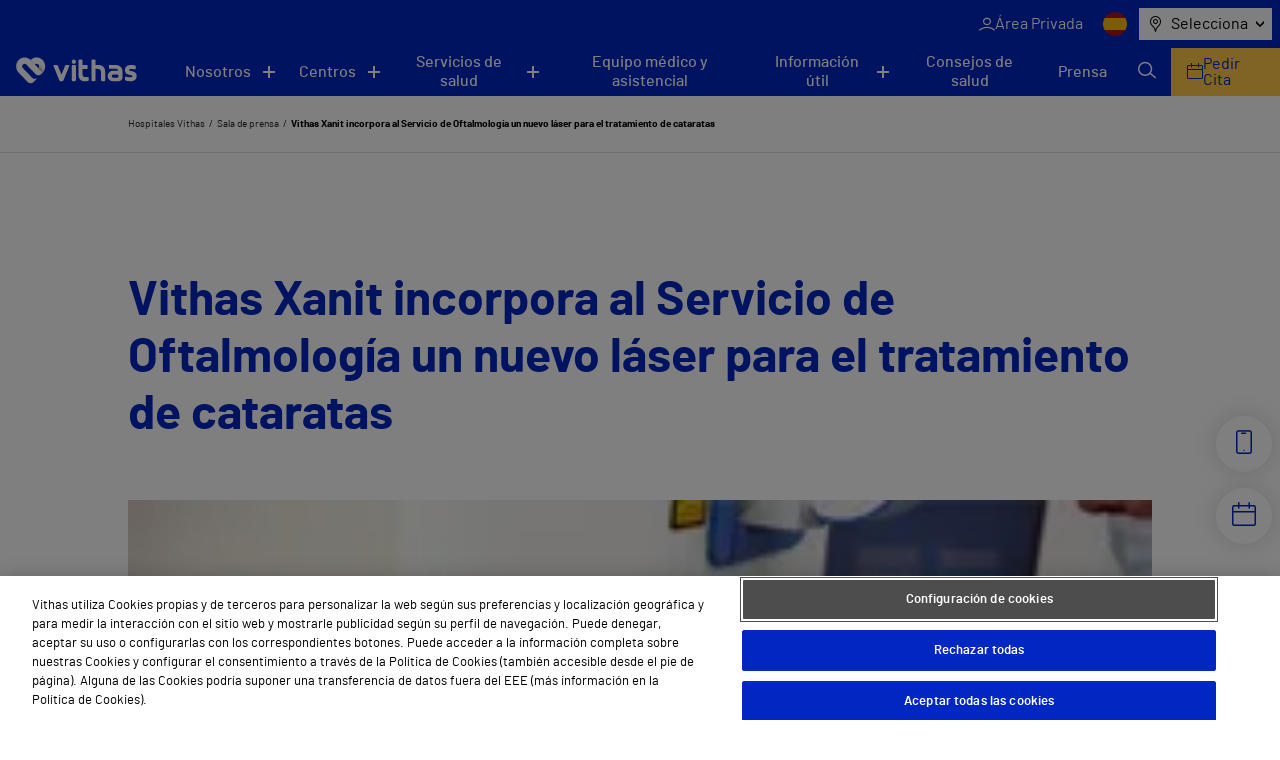

--- FILE ---
content_type: text/html; charset=UTF-8
request_url: https://vithas.es/vithas-xanit-incorpora-al-servicio-de-oftalmologia-un-nuevo-laser-para-el-tratamiento-de-cataratas/
body_size: 21001
content:
<!doctype html><!--[if lt IE 9]><html class="no-js no-svg ie lt-ie9 lt-ie8 lt-ie7" lang="es-ES"><![endif]--><!--[if IE 9]><html class="no-js no-svg ie ie9 lt-ie9 lt-ie8" lang="es-ES"><![endif]--><!--[if gt IE 9]><!--><html class="no-js no-svg" lang="es-ES"><!--<![endif]--><head><meta charset="UTF-8" /><link rel="stylesheet" href="https://vithas.es/wp-content/themes/VITHAS-THEME/style.css" type="text/css" media="screen" /><meta http-equiv="Content-Type" content="text/html; charset=UTF-8" /><meta http-equiv="X-UA-Compatible" content="IE=edge"><meta name="viewport" content="width=device-width, initial-scale=1"><link rel="author" href="https://vithas.es/wp-content/themes/VITHAS-THEME/humans.txt" /><link rel="pingback" href="https://vithas.es/xmlrpc.php" /><link rel="profile" href="http://gmpg.org/xfn/11"><meta name='robots' content='index, follow, max-image-preview:large, max-snippet:-1, max-video-preview:-1' /><link rel="alternate" hreflang="es" href="https://vithas.es/vithas-xanit-incorpora-al-servicio-de-oftalmologia-un-nuevo-laser-para-el-tratamiento-de-cataratas/" /><link rel="alternate" hreflang="x-default" href="https://vithas.es/vithas-xanit-incorpora-al-servicio-de-oftalmologia-un-nuevo-laser-para-el-tratamiento-de-cataratas/" /><!-- This site is optimized with the Yoast SEO Premium plugin v26.7 (Yoast SEO v26.7) - https://yoast.com/wordpress/plugins/seo/ --><title>Vithas Xanit incorpora al Servicio de Oftalmología un nuevo láser para el tratamiento de cataratas - Vithas</title><link rel="canonical" href="https://vithas.es/vithas-xanit-incorpora-al-servicio-de-oftalmologia-un-nuevo-laser-para-el-tratamiento-de-cataratas/" /><meta property="og:locale" content="es_ES" /><meta property="og:type" content="article" /><meta property="og:title" content="Vithas Xanit incorpora al Servicio de Oftalmología un nuevo láser para el tratamiento de cataratas - Vithas" /><meta property="og:description" content="El Hospital Vithas Xanit Internacional, perteneciente al grupo sanitario Vithas, amplía sus servicios oftalmológicos con la incorporación de un nuevo láser de Femtosegundos que permite tratar las cataratas, una patología ocular que afecta a más del 50% de la población, especialmente a partir de los 65 años, aumentando la prevalencia con la edad. &ldquo;Las cataratas [&hellip;]" /><meta property="og:url" content="https://vithas.es/vithas-xanit-incorpora-al-servicio-de-oftalmologia-un-nuevo-laser-para-el-tratamiento-de-cataratas/" /><meta property="og:site_name" content="Vithas" /><meta property="article:publisher" content="https://es-es.facebook.com/HospitalesVithas/" /><meta property="article:published_time" content="2016-05-26T22:00:00+00:00" /><meta property="article:modified_time" content="2021-11-12T11:07:35+00:00" /><meta property="og:image" content="https://vithas.es/wp-content/uploads/2021/08/e7051b92ed617b811707a484eb460bf5.jpg" /><meta property="og:image:width" content="250" /><meta property="og:image:height" content="165" /><meta property="og:image:type" content="image/jpeg" /><meta name="twitter:card" content="summary_large_image" /><meta name="twitter:creator" content="@Vithas" /><meta name="twitter:site" content="@Vithas" /><meta name="twitter:label1" content="Tiempo de lectura" /><meta name="twitter:data1" content="4 minutos" /><script type="application/ld+json" class="yoast-schema-graph">{"@context":"https://schema.org","@graph":[{"@type":"Article","@id":"https://vithas.es/vithas-xanit-incorpora-al-servicio-de-oftalmologia-un-nuevo-laser-para-el-tratamiento-de-cataratas/#article","isPartOf":{"@id":"https://vithas.es/vithas-xanit-incorpora-al-servicio-de-oftalmologia-un-nuevo-laser-para-el-tratamiento-de-cataratas/"},"author":{"name":"","@id":""},"headline":"Vithas Xanit incorpora al Servicio de Oftalmología un nuevo láser para el tratamiento de cataratas","datePublished":"2016-05-26T22:00:00+00:00","dateModified":"2021-11-12T11:07:35+00:00","mainEntityOfPage":{"@id":"https://vithas.es/vithas-xanit-incorpora-al-servicio-de-oftalmologia-un-nuevo-laser-para-el-tratamiento-de-cataratas/"},"wordCount":773,"publisher":{"@id":"https://vithas.es/#organization"},"image":{"@id":"https://vithas.es/vithas-xanit-incorpora-al-servicio-de-oftalmologia-un-nuevo-laser-para-el-tratamiento-de-cataratas/#primaryimage"},"thumbnailUrl":"https://vithas.es/wp-content/uploads/2021/08/e7051b92ed617b811707a484eb460bf5.jpg","articleSection":["Sin categorizar"],"inLanguage":"es"},{"@type":"WebPage","@id":"https://vithas.es/vithas-xanit-incorpora-al-servicio-de-oftalmologia-un-nuevo-laser-para-el-tratamiento-de-cataratas/","url":"https://vithas.es/vithas-xanit-incorpora-al-servicio-de-oftalmologia-un-nuevo-laser-para-el-tratamiento-de-cataratas/","name":"Vithas Xanit incorpora al Servicio de Oftalmología un nuevo láser para el tratamiento de cataratas - Vithas","isPartOf":{"@id":"https://vithas.es/#website"},"primaryImageOfPage":{"@id":"https://vithas.es/vithas-xanit-incorpora-al-servicio-de-oftalmologia-un-nuevo-laser-para-el-tratamiento-de-cataratas/#primaryimage"},"image":{"@id":"https://vithas.es/vithas-xanit-incorpora-al-servicio-de-oftalmologia-un-nuevo-laser-para-el-tratamiento-de-cataratas/#primaryimage"},"thumbnailUrl":"https://vithas.es/wp-content/uploads/2021/08/e7051b92ed617b811707a484eb460bf5.jpg","datePublished":"2016-05-26T22:00:00+00:00","dateModified":"2021-11-12T11:07:35+00:00","breadcrumb":{"@id":"https://vithas.es/vithas-xanit-incorpora-al-servicio-de-oftalmologia-un-nuevo-laser-para-el-tratamiento-de-cataratas/#breadcrumb"},"inLanguage":"es","potentialAction":[{"@type":"ReadAction","target":["https://vithas.es/vithas-xanit-incorpora-al-servicio-de-oftalmologia-un-nuevo-laser-para-el-tratamiento-de-cataratas/"]}]},{"@type":"ImageObject","inLanguage":"es","@id":"https://vithas.es/vithas-xanit-incorpora-al-servicio-de-oftalmologia-un-nuevo-laser-para-el-tratamiento-de-cataratas/#primaryimage","url":"https://vithas.es/wp-content/uploads/2021/08/e7051b92ed617b811707a484eb460bf5.jpg","contentUrl":"https://vithas.es/wp-content/uploads/2021/08/e7051b92ed617b811707a484eb460bf5.jpg","width":250,"height":165},{"@type":"BreadcrumbList","@id":"https://vithas.es/vithas-xanit-incorpora-al-servicio-de-oftalmologia-un-nuevo-laser-para-el-tratamiento-de-cataratas/#breadcrumb","itemListElement":[{"@type":"ListItem","position":1,"name":"Hospitales Vithas","item":"https://vithas.es/"},{"@type":"ListItem","position":2,"name":"Vithas Xanit incorpora al Servicio de Oftalmología un nuevo láser para el tratamiento de cataratas"}]},{"@type":"WebSite","@id":"https://vithas.es/#website","url":"https://vithas.es/","name":"Vithas","description":"Vivir para cuidarte","publisher":{"@id":"https://vithas.es/#organization"},"potentialAction":[{"@type":"SearchAction","target":{"@type":"EntryPoint","urlTemplate":"https://vithas.es/?s={search_term_string}"},"query-input":{"@type":"PropertyValueSpecification","valueRequired":true,"valueName":"search_term_string"}}],"inLanguage":"es"},{"@type":"Organization","@id":"https://vithas.es/#organization","name":"Vithas","url":"https://vithas.es/","logo":{"@type":"ImageObject","inLanguage":"es","@id":"https://vithas.es/#/schema/logo/image/","url":"https://vithas.es/wp-content/uploads/2021/07/vithas-beat-horizontal.svg","contentUrl":"https://vithas.es/wp-content/uploads/2021/07/vithas-beat-horizontal.svg","width":406,"height":84,"caption":"Vithas"},"image":{"@id":"https://vithas.es/#/schema/logo/image/"},"sameAs":["https://es-es.facebook.com/HospitalesVithas/","https://x.com/Vithas","https://www.instagram.com/vithas_hospitales/","https://www.linkedin.com/company/vithas-hospital/","https://www.youtube.com/channel/UC4Dc3WWg5HzldDibyzFpw2Q"]}]}</script><!-- / Yoast SEO Premium plugin. --><link rel="alternate" type="application/rss+xml" title="Vithas &raquo; Feed" href="https://vithas.es/feed/" /><link rel="alternate" type="application/rss+xml" title="Vithas &raquo; Feed de los comentarios" href="https://vithas.es/comments/feed/" /><link rel="alternate" title="oEmbed (JSON)" type="application/json+oembed" href="https://vithas.es/wp-json/oembed/1.0/embed?url=https%3A%2F%2Fvithas.es%2Fvithas-xanit-incorpora-al-servicio-de-oftalmologia-un-nuevo-laser-para-el-tratamiento-de-cataratas%2F" /><link rel="alternate" title="oEmbed (XML)" type="text/xml+oembed" href="https://vithas.es/wp-json/oembed/1.0/embed?url=https%3A%2F%2Fvithas.es%2Fvithas-xanit-incorpora-al-servicio-de-oftalmologia-un-nuevo-laser-para-el-tratamiento-de-cataratas%2F&#038;format=xml" /><style id='wp-img-auto-sizes-contain-inline-css' type='text/css'>
img:is([sizes=auto i],[sizes^="auto," i]){contain-intrinsic-size:3000px 1500px}
/*# sourceURL=wp-img-auto-sizes-contain-inline-css */
</style><style id='wp-emoji-styles-inline-css' type='text/css'>

	img.wp-smiley, img.emoji {
		display: inline !important;
		border: none !important;
		box-shadow: none !important;
		height: 1em !important;
		width: 1em !important;
		margin: 0 0.07em !important;
		vertical-align: -0.1em !important;
		background: none !important;
		padding: 0 !important;
	}
/*# sourceURL=wp-emoji-styles-inline-css */
</style><link rel='stylesheet' id='wp-block-library-css' href='https://vithas.es/wp-includes/css/dist/block-library/style.min.css?ver=6.9' type='text/css' media='all' /><style id='global-styles-inline-css' type='text/css'>
:root{--wp--preset--aspect-ratio--square: 1;--wp--preset--aspect-ratio--4-3: 4/3;--wp--preset--aspect-ratio--3-4: 3/4;--wp--preset--aspect-ratio--3-2: 3/2;--wp--preset--aspect-ratio--2-3: 2/3;--wp--preset--aspect-ratio--16-9: 16/9;--wp--preset--aspect-ratio--9-16: 9/16;--wp--preset--color--black: #000000;--wp--preset--color--cyan-bluish-gray: #abb8c3;--wp--preset--color--white: #ffffff;--wp--preset--color--pale-pink: #f78da7;--wp--preset--color--vivid-red: #cf2e2e;--wp--preset--color--luminous-vivid-orange: #ff6900;--wp--preset--color--luminous-vivid-amber: #fcb900;--wp--preset--color--light-green-cyan: #7bdcb5;--wp--preset--color--vivid-green-cyan: #00d084;--wp--preset--color--pale-cyan-blue: #8ed1fc;--wp--preset--color--vivid-cyan-blue: #0693e3;--wp--preset--color--vivid-purple: #9b51e0;--wp--preset--gradient--vivid-cyan-blue-to-vivid-purple: linear-gradient(135deg,rgb(6,147,227) 0%,rgb(155,81,224) 100%);--wp--preset--gradient--light-green-cyan-to-vivid-green-cyan: linear-gradient(135deg,rgb(122,220,180) 0%,rgb(0,208,130) 100%);--wp--preset--gradient--luminous-vivid-amber-to-luminous-vivid-orange: linear-gradient(135deg,rgb(252,185,0) 0%,rgb(255,105,0) 100%);--wp--preset--gradient--luminous-vivid-orange-to-vivid-red: linear-gradient(135deg,rgb(255,105,0) 0%,rgb(207,46,46) 100%);--wp--preset--gradient--very-light-gray-to-cyan-bluish-gray: linear-gradient(135deg,rgb(238,238,238) 0%,rgb(169,184,195) 100%);--wp--preset--gradient--cool-to-warm-spectrum: linear-gradient(135deg,rgb(74,234,220) 0%,rgb(151,120,209) 20%,rgb(207,42,186) 40%,rgb(238,44,130) 60%,rgb(251,105,98) 80%,rgb(254,248,76) 100%);--wp--preset--gradient--blush-light-purple: linear-gradient(135deg,rgb(255,206,236) 0%,rgb(152,150,240) 100%);--wp--preset--gradient--blush-bordeaux: linear-gradient(135deg,rgb(254,205,165) 0%,rgb(254,45,45) 50%,rgb(107,0,62) 100%);--wp--preset--gradient--luminous-dusk: linear-gradient(135deg,rgb(255,203,112) 0%,rgb(199,81,192) 50%,rgb(65,88,208) 100%);--wp--preset--gradient--pale-ocean: linear-gradient(135deg,rgb(255,245,203) 0%,rgb(182,227,212) 50%,rgb(51,167,181) 100%);--wp--preset--gradient--electric-grass: linear-gradient(135deg,rgb(202,248,128) 0%,rgb(113,206,126) 100%);--wp--preset--gradient--midnight: linear-gradient(135deg,rgb(2,3,129) 0%,rgb(40,116,252) 100%);--wp--preset--font-size--small: 13px;--wp--preset--font-size--medium: 20px;--wp--preset--font-size--large: 36px;--wp--preset--font-size--x-large: 42px;--wp--preset--spacing--20: 0.44rem;--wp--preset--spacing--30: 0.67rem;--wp--preset--spacing--40: 1rem;--wp--preset--spacing--50: 1.5rem;--wp--preset--spacing--60: 2.25rem;--wp--preset--spacing--70: 3.38rem;--wp--preset--spacing--80: 5.06rem;--wp--preset--shadow--natural: 6px 6px 9px rgba(0, 0, 0, 0.2);--wp--preset--shadow--deep: 12px 12px 50px rgba(0, 0, 0, 0.4);--wp--preset--shadow--sharp: 6px 6px 0px rgba(0, 0, 0, 0.2);--wp--preset--shadow--outlined: 6px 6px 0px -3px rgb(255, 255, 255), 6px 6px rgb(0, 0, 0);--wp--preset--shadow--crisp: 6px 6px 0px rgb(0, 0, 0);}:where(.is-layout-flex){gap: 0.5em;}:where(.is-layout-grid){gap: 0.5em;}body .is-layout-flex{display: flex;}.is-layout-flex{flex-wrap: wrap;align-items: center;}.is-layout-flex > :is(*, div){margin: 0;}body .is-layout-grid{display: grid;}.is-layout-grid > :is(*, div){margin: 0;}:where(.wp-block-columns.is-layout-flex){gap: 2em;}:where(.wp-block-columns.is-layout-grid){gap: 2em;}:where(.wp-block-post-template.is-layout-flex){gap: 1.25em;}:where(.wp-block-post-template.is-layout-grid){gap: 1.25em;}.has-black-color{color: var(--wp--preset--color--black) !important;}.has-cyan-bluish-gray-color{color: var(--wp--preset--color--cyan-bluish-gray) !important;}.has-white-color{color: var(--wp--preset--color--white) !important;}.has-pale-pink-color{color: var(--wp--preset--color--pale-pink) !important;}.has-vivid-red-color{color: var(--wp--preset--color--vivid-red) !important;}.has-luminous-vivid-orange-color{color: var(--wp--preset--color--luminous-vivid-orange) !important;}.has-luminous-vivid-amber-color{color: var(--wp--preset--color--luminous-vivid-amber) !important;}.has-light-green-cyan-color{color: var(--wp--preset--color--light-green-cyan) !important;}.has-vivid-green-cyan-color{color: var(--wp--preset--color--vivid-green-cyan) !important;}.has-pale-cyan-blue-color{color: var(--wp--preset--color--pale-cyan-blue) !important;}.has-vivid-cyan-blue-color{color: var(--wp--preset--color--vivid-cyan-blue) !important;}.has-vivid-purple-color{color: var(--wp--preset--color--vivid-purple) !important;}.has-black-background-color{background-color: var(--wp--preset--color--black) !important;}.has-cyan-bluish-gray-background-color{background-color: var(--wp--preset--color--cyan-bluish-gray) !important;}.has-white-background-color{background-color: var(--wp--preset--color--white) !important;}.has-pale-pink-background-color{background-color: var(--wp--preset--color--pale-pink) !important;}.has-vivid-red-background-color{background-color: var(--wp--preset--color--vivid-red) !important;}.has-luminous-vivid-orange-background-color{background-color: var(--wp--preset--color--luminous-vivid-orange) !important;}.has-luminous-vivid-amber-background-color{background-color: var(--wp--preset--color--luminous-vivid-amber) !important;}.has-light-green-cyan-background-color{background-color: var(--wp--preset--color--light-green-cyan) !important;}.has-vivid-green-cyan-background-color{background-color: var(--wp--preset--color--vivid-green-cyan) !important;}.has-pale-cyan-blue-background-color{background-color: var(--wp--preset--color--pale-cyan-blue) !important;}.has-vivid-cyan-blue-background-color{background-color: var(--wp--preset--color--vivid-cyan-blue) !important;}.has-vivid-purple-background-color{background-color: var(--wp--preset--color--vivid-purple) !important;}.has-black-border-color{border-color: var(--wp--preset--color--black) !important;}.has-cyan-bluish-gray-border-color{border-color: var(--wp--preset--color--cyan-bluish-gray) !important;}.has-white-border-color{border-color: var(--wp--preset--color--white) !important;}.has-pale-pink-border-color{border-color: var(--wp--preset--color--pale-pink) !important;}.has-vivid-red-border-color{border-color: var(--wp--preset--color--vivid-red) !important;}.has-luminous-vivid-orange-border-color{border-color: var(--wp--preset--color--luminous-vivid-orange) !important;}.has-luminous-vivid-amber-border-color{border-color: var(--wp--preset--color--luminous-vivid-amber) !important;}.has-light-green-cyan-border-color{border-color: var(--wp--preset--color--light-green-cyan) !important;}.has-vivid-green-cyan-border-color{border-color: var(--wp--preset--color--vivid-green-cyan) !important;}.has-pale-cyan-blue-border-color{border-color: var(--wp--preset--color--pale-cyan-blue) !important;}.has-vivid-cyan-blue-border-color{border-color: var(--wp--preset--color--vivid-cyan-blue) !important;}.has-vivid-purple-border-color{border-color: var(--wp--preset--color--vivid-purple) !important;}.has-vivid-cyan-blue-to-vivid-purple-gradient-background{background: var(--wp--preset--gradient--vivid-cyan-blue-to-vivid-purple) !important;}.has-light-green-cyan-to-vivid-green-cyan-gradient-background{background: var(--wp--preset--gradient--light-green-cyan-to-vivid-green-cyan) !important;}.has-luminous-vivid-amber-to-luminous-vivid-orange-gradient-background{background: var(--wp--preset--gradient--luminous-vivid-amber-to-luminous-vivid-orange) !important;}.has-luminous-vivid-orange-to-vivid-red-gradient-background{background: var(--wp--preset--gradient--luminous-vivid-orange-to-vivid-red) !important;}.has-very-light-gray-to-cyan-bluish-gray-gradient-background{background: var(--wp--preset--gradient--very-light-gray-to-cyan-bluish-gray) !important;}.has-cool-to-warm-spectrum-gradient-background{background: var(--wp--preset--gradient--cool-to-warm-spectrum) !important;}.has-blush-light-purple-gradient-background{background: var(--wp--preset--gradient--blush-light-purple) !important;}.has-blush-bordeaux-gradient-background{background: var(--wp--preset--gradient--blush-bordeaux) !important;}.has-luminous-dusk-gradient-background{background: var(--wp--preset--gradient--luminous-dusk) !important;}.has-pale-ocean-gradient-background{background: var(--wp--preset--gradient--pale-ocean) !important;}.has-electric-grass-gradient-background{background: var(--wp--preset--gradient--electric-grass) !important;}.has-midnight-gradient-background{background: var(--wp--preset--gradient--midnight) !important;}.has-small-font-size{font-size: var(--wp--preset--font-size--small) !important;}.has-medium-font-size{font-size: var(--wp--preset--font-size--medium) !important;}.has-large-font-size{font-size: var(--wp--preset--font-size--large) !important;}.has-x-large-font-size{font-size: var(--wp--preset--font-size--x-large) !important;}
/*# sourceURL=global-styles-inline-css */
</style>
<style id='classic-theme-styles-inline-css' type='text/css'>
/*! This file is auto-generated */
.wp-block-button__link{color:#fff;background-color:#32373c;border-radius:9999px;box-shadow:none;text-decoration:none;padding:calc(.667em + 2px) calc(1.333em + 2px);font-size:1.125em}.wp-block-file__button{background:#32373c;color:#fff;text-decoration:none}
/*# sourceURL=/wp-includes/css/classic-themes.min.css */
</style><link rel='stylesheet' id='contact-form-7-css' href='https://vithas.es/wp-content/plugins/contact-form-7/includes/css/styles.css?ver=6.1.4' type='text/css' media='all' /><link rel='stylesheet' id='vithas-theme-header-css' href='https://vithas.es/wp-content/themes/VITHAS-THEME/assets/css/main.css?ver=6.9' type='text/css' media='' /><link rel='stylesheet' id='vithas-theme-icons-header-css' href='https://vithas.es/wp-content/themes/VITHAS-THEME/assets/css/icons.css?ver=6.9' type='text/css' media='' /><script type="text/javascript" src="https://vithas.es/wp-content/themes/VITHAS-THEME/public/swiper.html.js?ver=6.9" id="vithas-swiper-js"></script><script type="text/javascript" src="https://vithas.es/wp-content/themes/VITHAS-THEME/public/single-reviews.js?ver=6.9" id="vithas-video-js"></script><script type="text/javascript" src="https://vithas.es/wp-includes/js/jquery/jquery.min.js?ver=3.7.1" id="jquery-core-js"></script><script type="text/javascript" src="https://vithas.es/wp-includes/js/jquery/jquery-migrate.min.js?ver=3.4.1" id="jquery-migrate-js"></script><script type="text/javascript" src="https://vithas.es/wp-content/themes/VITHAS-THEME/public/search-communication.js?ver=6.9" id="vithas-news-js"></script><link rel="https://api.w.org/" href="https://vithas.es/wp-json/" /><link rel="alternate" title="JSON" type="application/json" href="https://vithas.es/wp-json/wp/v2/posts/7000" /><link rel="EditURI" type="application/rsd+xml" title="RSD" href="https://vithas.es/xmlrpc.php?rsd" /><link rel='shortlink' href='https://vithas.es/?p=7000' /><meta name="generator" content="WPML ver:4.8.6 stt:8,1,18,2;" /><meta name="generator" content="Powered by Slider Revolution 6.7.40 - responsive, Mobile-Friendly Slider Plugin for WordPress with comfortable drag and drop interface." /><link rel="icon" href="https://vithas.es/wp-content/uploads/2024/03/life_beat_32x32.png" sizes="32x32" /><link rel="icon" href="https://vithas.es/wp-content/uploads/2024/03/life_beat_32x32.png" sizes="192x192" /><link rel="apple-touch-icon" href="https://vithas.es/wp-content/uploads/2024/03/life_beat_32x32.png" /><meta name="msapplication-TileImage" content="https://vithas.es/wp-content/uploads/2024/03/life_beat_32x32.png" /><script>function setREVStartSize(e){
			//window.requestAnimationFrame(function() {
				window.RSIW = window.RSIW===undefined ? window.innerWidth : window.RSIW;
				window.RSIH = window.RSIH===undefined ? window.innerHeight : window.RSIH;
				try {
					var pw = document.getElementById(e.c).parentNode.offsetWidth,
						newh;
					pw = pw===0 || isNaN(pw) || (e.l=="fullwidth" || e.layout=="fullwidth") ? window.RSIW : pw;
					e.tabw = e.tabw===undefined ? 0 : parseInt(e.tabw);
					e.thumbw = e.thumbw===undefined ? 0 : parseInt(e.thumbw);
					e.tabh = e.tabh===undefined ? 0 : parseInt(e.tabh);
					e.thumbh = e.thumbh===undefined ? 0 : parseInt(e.thumbh);
					e.tabhide = e.tabhide===undefined ? 0 : parseInt(e.tabhide);
					e.thumbhide = e.thumbhide===undefined ? 0 : parseInt(e.thumbhide);
					e.mh = e.mh===undefined || e.mh=="" || e.mh==="auto" ? 0 : parseInt(e.mh,0);
					if(e.layout==="fullscreen" || e.l==="fullscreen")
						newh = Math.max(e.mh,window.RSIH);
					else{
						e.gw = Array.isArray(e.gw) ? e.gw : [e.gw];
						for (var i in e.rl) if (e.gw[i]===undefined || e.gw[i]===0) e.gw[i] = e.gw[i-1];
						e.gh = e.el===undefined || e.el==="" || (Array.isArray(e.el) && e.el.length==0)? e.gh : e.el;
						e.gh = Array.isArray(e.gh) ? e.gh : [e.gh];
						for (var i in e.rl) if (e.gh[i]===undefined || e.gh[i]===0) e.gh[i] = e.gh[i-1];
											
						var nl = new Array(e.rl.length),
							ix = 0,
							sl;
						e.tabw = e.tabhide>=pw ? 0 : e.tabw;
						e.thumbw = e.thumbhide>=pw ? 0 : e.thumbw;
						e.tabh = e.tabhide>=pw ? 0 : e.tabh;
						e.thumbh = e.thumbhide>=pw ? 0 : e.thumbh;
						for (var i in e.rl) nl[i] = e.rl[i]<window.RSIW ? 0 : e.rl[i];
						sl = nl[0];
						for (var i in nl) if (sl>nl[i] && nl[i]>0) { sl = nl[i]; ix=i;}
						var m = pw>(e.gw[ix]+e.tabw+e.thumbw) ? 1 : (pw-(e.tabw+e.thumbw)) / (e.gw[ix]);
						newh =  (e.gh[ix] * m) + (e.tabh + e.thumbh);
					}
					var el = document.getElementById(e.c);
					if (el!==null && el) el.style.height = newh+"px";
					el = document.getElementById(e.c+"_wrapper");
					if (el!==null && el) {
						el.style.height = newh+"px";
						el.style.display = "block";
					}
				} catch(e){
					console.log("Failure at Presize of Slider:" + e)
				}
			//});
		  };</script><style type="text/css" id="wp-custom-css">
			.titulo-map-landing {
    text-align: center;
    font-size: 50px;
    font-weight: bold;
    color: #0027c2;
}		</style><meta name="description" content="Vivir para cuidarte"><!-- Google Tag Manager --><script>(function(w,d,s,l,i){w[l]=w[l]||[];w[l].push({'gtm.start':
new Date().getTime(),event:'gtm.js'});var f=d.getElementsByTagName(s)[0],
j=d.createElement(s),dl=l!='dataLayer'?'&l='+l:'';j.async=true;j.src=
'https://www.googletagmanager.com/gtm.js?id='+i+dl;f.parentNode.insertBefore(j,f);
})(window,document,'script','dataLayer','GTM-NKJQFW4');</script><!-- End Google Tag Manager --><!-- Inicio del aviso de consentimiento de cookies de OneTrust para vithas.es --><script src=https://cdn.cookielaw.org/scripttemplates/otSDKStub.js data-document-language="true" type="text/javascript" charset="UTF-8" data-domain-script="49d25608-a787-4934-a05f-56c1ba6f4a74" ></script><script type="text/javascript">
function OptanonWrapper() { }
</script><!-- Fin del aviso de consentimiento de cookies de OneTrust para vithas.es --><link rel='stylesheet' id='rs-plugin-settings-css' href='//vithas.es/wp-content/plugins/revslider/sr6/assets/css/rs6.css?ver=6.7.40' type='text/css' media='all' />
<style id='rs-plugin-settings-inline-css' type='text/css'>
#rs-demo-id {}
/*# sourceURL=rs-plugin-settings-inline-css */
</style>
</head><body class="wp-singular post-template-default single single-post postid-7000 single-format-standard wp-theme-VITHAS-THEME " data-template="base.twig"><!-- Google Tag Manager (noscript) --><noscript><iframe src="https://www.googletagmanager.com/ns.html?id=GTM-NKJQFW4"
height="0" width="0" style="display:none;visibility:hidden"></iframe></noscript><!-- End Google Tag Manager (noscript) --><script>
    window.initialValueLocationSelector = "Selecciona"
    var CUSTOM_LOCALES = {
        all: "Todos",
        apsSubmitFailureMsg: "¡Lo sentimos! Ha ocurrido un error, inténtalo de nuevo en unos minutos.",
        apsSubmitSuccessMsg: "¡Gracias por tu mensaje! Nos pondremos en contacto contigo a la mayor brevedad posible.",
        center: "Centros",
        diagnosticprocedure: "Prueba diagnóstica",
        directions: "Direcciones",
        medicalunit: "Unidades médicas",
        medicaltreatment: "Tratamientos Médicos",
        news: "NOTICIAS",
        post: "Noticias",
        reviews: "Testimonios",
        specialist: "Profesionales",
        specialty: "Especialidades",
        website: "Sitio Web",
        years: "años",
        monthNames: [
            "enero",
            "febrero",
            "marzo",
            "abril",
            "mayo",
            "junio",
            "julio",
            "agosto",
            "septiembre",
            "octubre",
            "noviembre",
            "diciembre",
        ],
        featured: "destacadas",
        serviceErrorMessage: "Error del servicio",
        centersNotFound:"No hay resultados de centros para esta ciudad",
        pagination:"Página",
        next:"Siguiente",
        previous:"Anterior",
        number_pagination:"de",

    }
    window.news_imageDefaultNews = "https://vithas.es/wp-content/uploads/2021/08/noticia-pordefecto-375x0-c-default.jpg"
    window.tabs_imageDefaultTabs = "https://vithas.es/wp-content/uploads/2021/09/MicrosoftTeams-image-500x336.jpg"
    window.center_imageDefaultCenter = "https://vithas.es/wp-content/uploads/2021/09/MicrosoftTeams-image-2-500x336.jpg"
    window.center_imageDefaultCenter325 = "https://vithas.es/wp-content/uploads/2021/09/MicrosoftTeams-image-2-325x200.jpg"
    window.map_websiteTR = "Sitio Web"
    window.currentLanguage = "es"
    window.pageTypeView = "corporativa"
</script><header class="vit-header" id="vit-header"><div class="vit-header__top"><button class="vit-header__button" aria-label="Menu button" onclick="openMenu();"><span></span><span></span></button><ul class="vit-nav--top"><li><a href="https://areaprivada.vithas.es/login" class="vit-nav--top__item vit_header private-area-button clic_login menu-item menu-item-type-custom menu-item-object-custom menu-item-71223" ><span class="icon-user"></span><span>Área Privada</span></a></li></ul><ul class="vit-nav--lang"><li><span><img src="https://vithas.es/wp-content/uploads/flags/spain.png" alt="ES" title="ES"></span></li></ul><nav class="vit-nav--location" aria-label="Menu"><span class="icon icon-map-marker"></span><button class="vit-nav--location__button icon-chevron-d" aria-haspopup="listbox" aria-labelledby="exp_elem exp_button" id="exp_button">
                Selecciona
            </button><ul id="exp_elem_list" tabindex="-1" role="listbox" aria-labelledby="phones-list" class="hidden vit-nav--location__list"><li id="exp_elem_0" role="option" data-value="Vithas">
                    Selecciona
                </li><li data-value="Álava" id="exp_elem_1" role="option">
                        Álava
                    </li><li data-value="Alicante" id="exp_elem_2" role="option">
                        Alicante
                    </li><li data-value="Almería" id="exp_elem_3" role="option">
                        Almería
                    </li><li data-value="Barcelona" id="exp_elem_4" role="option">
                        Barcelona
                    </li><li data-value="Castellón" id="exp_elem_5" role="option">
                        Castellón
                    </li><li data-value="Gibraltar" id="exp_elem_6" role="option">
                        Gibraltar
                    </li><li data-value="Granada" id="exp_elem_7" role="option">
                        Granada
                    </li><li data-value="Las Palmas" id="exp_elem_8" role="option">
                        Las Palmas
                    </li><li data-value="Lleida" id="exp_elem_9" role="option">
                        Lleida
                    </li><li data-value="Madrid" id="exp_elem_10" role="option">
                        Madrid
                    </li><li data-value="Málaga" id="exp_elem_11" role="option">
                        Málaga
                    </li><li data-value="Pontevedra" id="exp_elem_12" role="option">
                        Pontevedra
                    </li><li data-value="Sevilla" id="exp_elem_13" role="option">
                        Sevilla
                    </li><li data-value="Tenerife" id="exp_elem_14" role="option">
                        Tenerife
                    </li><li data-value="Valencia" id="exp_elem_15" role="option">
                        Valencia
                    </li></ul></nav></div><div class="vit-header__inner"><a class="vit-header__logo" href="https://vithas.es/"><picture ><img src="https://vithas.es/wp-content/uploads/2021/07/logoVithas-1.svg" alt="" title="logoVithas"  loading="lazy"></picture></a><nav class="vit-nav--main"><ul><li class="vit-nav--main__submenu" id="menuNosotros"><button aria-controls="menuNosotros" class="      " aria-expanded="false" aria-label="Navigation button" >Nosotros</button><ul aria-expanded="false"><li><a href="https://vithas.es/quienes-somos/" tabindex="0" class="" >Quiénes somos</a></li><li><a href="https://vithas.es/quienes-somos/accionistas/" tabindex="0" class="" >Accionistas</a></li><li><a href="https://fundacion.vithas.es/" tabindex="0" class="" >Fundación</a></li><li><a href="https://vithas.es/calidad/" tabindex="0" class="" >Calidad</a></li><li><a href="https://vithas.es/canal-de-conducta/" tabindex="0" class="" >Canal de Conducta</a></li><li><a href="https://empleo.vithas.es/" tabindex="0" class="" target="_blank" rel="noopener noreferrer">Trabaja con nosotros</a></li></ul></li><li class="vit-nav--main__submenu" id="menuCentros"><button aria-controls="menuCentros" class="   " aria-expanded="false" aria-label="Navigation button" >Centros</button><ul aria-expanded="false"><li><button class="vit-nav--main__submenu--third-level__button">
                                            Hospitales<span class="icon-chevron-r"></span></button><div class="vit-nav--main__submenu--third-level  hide-menu menu-item menu-item-type-custom menu-item-object-custom menu-item-36176 menu-item-has-children"><span class="vit-nav--main__submenu--third-level__title">Hospitales</span><ul><li><a href="https://vithas.es/centro/vithas-hospital-aguas-vivas/" tabindex="0" class=" clic_ficha_centro menu-item menu-item-type-post_type menu-item-object-center menu-item-36157" >Hospital Vithas Aguas Vivas</a></li><li><a href="https://vithas.es/centro/vithas-hospital-alicante/" tabindex="0" class=" clic_ficha_centro menu-item menu-item-type-post_type menu-item-object-center menu-item-36158" >Hospital Vithas Alicante</a></li><li><a href="https://vithas.es/centro/vithas-hospital-almeria/" tabindex="0" class=" clic_ficha_centro menu-item menu-item-type-post_type menu-item-object-center menu-item-36159" >Hospital Vithas Almería</a></li><li><a href="https://vithas.es/centro/hospital-vithas-barcelona/" tabindex="0" class=" clic_ficha_centro menu-item menu-item-type-post_type menu-item-object-center menu-item-326828" >Hospital Vithas Barcelona</a></li><li><a href="https://vithas.es/centro/vithas-hospital-castellon/" tabindex="0" class=" clic_ficha_centro menu-item menu-item-type-post_type menu-item-object-center menu-item-36160" >Hospital Vithas Castellón</a></li><li><a href="https://vithas.es/centro/vithas-hospital-granada/" tabindex="0" class=" clic_ficha_centro menu-item menu-item-type-post_type menu-item-object-center menu-item-36161" >Hospital Vithas Granada</a></li><li><a href="https://vithas.es/centro/vithas-hospital-las-palmas/" tabindex="0" class=" clic_ficha_centro menu-item menu-item-type-post_type menu-item-object-center menu-item-36162" >Hospital Universitario Vithas Las Palmas</a></li><li><a href="https://vithas.es/centro/vithas-hospital-lleida/" tabindex="0" class=" clic_ficha_centro menu-item menu-item-type-post_type menu-item-object-center menu-item-36163" >Hospital Vithas Lleida</a></li><li><a href="https://vithas.es/centro/vithas-hospital-universitario-madrid-aravaca/" tabindex="0" class=" clic_ficha_centro menu-item menu-item-type-post_type menu-item-object-center menu-item-36164" >Hospital Universitario Vithas Madrid Aravaca</a></li><li><a href="https://vithas.es/centro/vithas-hospital-universitario-madrid-arturo-soria/" tabindex="0" class=" clic_ficha_centro menu-item menu-item-type-post_type menu-item-object-center menu-item-36165" >Hospital Universitario Vithas Madrid Arturo Soria</a></li><li><a href="https://vithas.es/centro/vithas-hospital-universitario-madrid-la-milagrosa/" tabindex="0" class=" clic_ficha_centro menu-item menu-item-type-post_type menu-item-object-center menu-item-36166" >Hospital Universitario Vithas Madrid La Milagrosa</a></li><li><a href="https://vithas.es/centro/vithas-hospital-malaga/" tabindex="0" class=" clic_ficha_centro menu-item menu-item-type-post_type menu-item-object-center menu-item-36167" >Hospital Vithas Málaga</a></li><li><a href="https://vithas.es/centro/vithas-hospital-medimar/" tabindex="0" class=" clic_ficha_centro menu-item menu-item-type-post_type menu-item-object-center menu-item-36168" >Hospital Vithas Medimar</a></li><li><a href="https://vithas.es/centro/vithas-hospital-sevilla/" tabindex="0" class=" clic_ficha_centro menu-item menu-item-type-post_type menu-item-object-center menu-item-36169" >Hospital Vithas Sevilla</a></li><li><a href="https://vithas.es/centro/vithas-hospital-tenerife/" tabindex="0" class=" clic_ficha_centro menu-item menu-item-type-post_type menu-item-object-center menu-item-36170" >Hospital Vithas Tenerife</a></li><li><a href="https://vithas.es/centro/vithas-hospital-valencia-consuelo/" tabindex="0" class=" clic_ficha_centro menu-item menu-item-type-post_type menu-item-object-center menu-item-36172" >Hospital Vithas Valencia Consuelo</a></li><li><a href="https://vithas.es/centro/hospital-vithas-valencia-turia/" tabindex="0" class=" clic_ficha_centro menu-item menu-item-type-post_type menu-item-object-center menu-item-244731" >Hospital Vithas Valencia Turia</a></li><li><a href="https://vithas.es/centro/vithas-hospital-vigo/" tabindex="0" class=" clic_ficha_centro menu-item menu-item-type-post_type menu-item-object-center menu-item-36173" >Hospital Vithas Vigo</a></li><li><a href="https://vithas.es/centro/vithas-hospital-vitoria/" tabindex="0" class=" clic_ficha_centro menu-item menu-item-type-post_type menu-item-object-center menu-item-36174" >Hospital Vithas Vitoria</a></li><li><a href="https://vithas.es/centro/vithas-hospital-xanit-internacional/" tabindex="0" class=" clic_ficha_centro menu-item menu-item-type-post_type menu-item-object-center menu-item-36175" >Hospital Vithas Xanit Internacional (Benalmádena)</a></li><li><a href="https://vithas.es/centro/vithas-hospital-xanit-estepona/" tabindex="0" class=" clic_ficha_centro menu-item menu-item-type-post_type menu-item-object-center menu-item-75318" >Hospital Vithas Xanit Estepona</a></li><li><a href="https://vithas.es/centro/vithas-hospital-valencia-9-de-octubre/" tabindex="0" class=" clic_ficha_centro menu-item menu-item-type-post_type menu-item-object-center menu-item-241740" >Hospital Vithas Valencia 9 de Octubre</a></li><li><a href="https://vithas.es/encuentra-tu-centro/" tabindex="0" class=" vit-submenu__see-all menu-item menu-item-type-custom menu-item-object-custom menu-item-291795" ><STRONG> VER TODOS </strong></a></li></ul></div></li><li><button class="vit-nav--main__submenu--third-level__button">
                                            Centros Médicos<span class="icon-chevron-r"></span></button><div class="vit-nav--main__submenu--third-level  hide-menu menu-item menu-item-type-custom menu-item-object-custom menu-item-36177 menu-item-has-children"><span class="vit-nav--main__submenu--third-level__title">Centros Médicos</span><ul><li><a href="https://vithas.es/centro/vithas-centro-medico-alzira/" tabindex="0" class=" clic_ficha_centro menu-item menu-item-type-post_type menu-item-object-center menu-item-36178" >Centro Médico Vithas Alzira</a></li><li><a href="https://vithas.es/centro/vithas-centro-medico-castellon/" tabindex="0" class=" clic_ficha_centro menu-item menu-item-type-post_type menu-item-object-center menu-item-36179" >Centro Médico Castellón</a></li><li><a href="https://vithas.es/centro/vithas-centro-medico-el-ejido/" tabindex="0" class=" clic_ficha_centro menu-item menu-item-type-post_type menu-item-object-center menu-item-36180" >Centro Médico Vithas El Ejido</a></li><li><a href="https://vithas.es/centro/vithas-centro-medico-fuengirola/" tabindex="0" class=" clic_ficha_centro menu-item menu-item-type-post_type menu-item-object-center menu-item-36181" >Centro Médico Vithas Fuengirola</a></li><li><a href="https://vithas.es/centro/centro-medico-vithas-garraf/" tabindex="0" class=" clic_ficha_centro menu-item menu-item-type-post_type menu-item-object-center menu-item-75317" >Centro Médico Vithas Garraf</a></li><li><a href="https://vithas.es/centro/vithas-centro-medico-granada/" tabindex="0" class=" clic_ficha_centro menu-item menu-item-type-post_type menu-item-object-center menu-item-36182" >Centro Médico Vithas Granada</a></li><li><a href="https://vithas.es/centro/vithas-centro-medico-la-rosaleda/" tabindex="0" class=" clic_ficha_centro menu-item menu-item-type-post_type menu-item-object-center menu-item-36183" >Centro Médico Vithas La Rosaleda</a></li><li><a href="https://vithas.es/centro/vithas-centro-medico-limonar/" tabindex="0" class=" clic_ficha_centro menu-item menu-item-type-post_type menu-item-object-center menu-item-36184" >Centro Médico Vithas Limonar</a></li><li><a href="https://vithas.es/centro/vithas-centro-medico-lleida/" tabindex="0" class=" clic_ficha_centro menu-item menu-item-type-post_type menu-item-object-center menu-item-36185" >Centro Médico Vithas Lleida</a></li><li><a href="https://vithas.es/centro/centro-medico-vithas-majadahonda/" tabindex="0" class=" clic_ficha_centro menu-item menu-item-type-post_type menu-item-object-center menu-item-191247" >Centro Médico Vithas Majadahonda</a></li><li><a href="https://vithas.es/centro/centro-medico-vithas-tarrega/" tabindex="0" class=" clic_ficha_centro menu-item menu-item-type-post_type menu-item-object-center menu-item-36191" >Centro Médico Vithas a Tàrrega</a></li><li><a href="https://vithas.es/centro/vithas-centro-medico-nerja/" tabindex="0" class=" clic_ficha_centro menu-item menu-item-type-post_type menu-item-object-center menu-item-36186" >Centro Médico Vithas Nerja</a></li><li><a href="https://vithas.es/centro/vithas-centro-medico-playa-serena/" tabindex="0" class=" clic_ficha_centro menu-item menu-item-type-post_type menu-item-object-center menu-item-36187" >Centro Médico Vithas Playa Serena</a></li><li><a href="https://vithas.es/centro/vithas-centro-medico-pontevedra/" tabindex="0" class=" clic_ficha_centro menu-item menu-item-type-post_type menu-item-object-center menu-item-36188" >Centro Médico Vithas Pontevedra</a></li><li><a href="https://vithas.es/centro/vithas-centro-medico-rincon-de-la-victoria/" tabindex="0" class=" clic_ficha_centro menu-item menu-item-type-post_type menu-item-object-center menu-item-36189" >Centro Médico Vithas Rincón de la Victoria</a></li><li><a href="https://vithas.es/centro/vithas-centro-medico-nervion/" tabindex="0" class=" clic_ficha_centro menu-item menu-item-type-post_type menu-item-object-center menu-item-36190" >Centro Médico Vithas Nervión</a></li><li><a href="https://vithas.es/centro/vithas-centro-medico-torre-del-mar/" tabindex="0" class=" clic_ficha_centro menu-item menu-item-type-post_type menu-item-object-center menu-item-36192" >Centro Médico Vithas Torre del Mar</a></li><li><a href="https://vithas.es/centro/vithas-centro-medico-torremolinos/" tabindex="0" class=" clic_ficha_centro menu-item menu-item-type-post_type menu-item-object-center menu-item-36193" >Centro Médico Vithas Torremolinos</a></li><li><a href="https://vithas.es/centro/vithas-centro-medico-vitoria/" tabindex="0" class=" clic_ficha_centro menu-item menu-item-type-post_type menu-item-object-center menu-item-36194" >Centro Médico Vithas Vitoria</a></li><li><a href="https://vithas.es/centro/vithas-centro-medico-xanit-gibraltar/" tabindex="0" class=" clic_ficha_centro menu-item menu-item-type-post_type menu-item-object-center menu-item-58803" >Centro Médico Vithas Xanit Gibraltar</a></li><li><a href="https://vithas.es/centro/vithas-internacional/" tabindex="0" class=" clic_ficha_centro menu-item menu-item-type-post_type menu-item-object-center menu-item-36195" >Vithas Internacional</a></li><li><a href="https://vithas.es/centro/vithas-centro-oftalmologia-madrid-alcala/" tabindex="0" class=" clic_ficha_centro menu-item menu-item-type-post_type menu-item-object-center menu-item-75319" >Centro de Oftalmología Vithas Madrid Alcalá</a></li><li><a href="https://vithas.es/centro/vithas-centro-oftalmologia-vigo/" tabindex="0" class=" clic_ficha_centro menu-item menu-item-type-post_type menu-item-object-center menu-item-75316" >Vithas Clínica Cadarso (Vigo)</a></li><li><a href="https://vithas.es/centro/vithas-eurocanarias-instituto-oftalmologico/" tabindex="0" class=" clic_ficha_centro menu-item menu-item-type-post_type menu-item-object-center menu-item-75421" >Instituto Oftalmológico Vithas EuroCanarias</a></li><li><a href="https://vithas.es/centro/vithas-baren/" tabindex="0" class=" clic_ficha_centro menu-item menu-item-type-post_type menu-item-object-center menu-item-245241" >Vithas Baren</a></li><li><a href="https://vithas.es/centro/vithas-centro-de-fisioterapia-y-rehabilitacion-castellon/" tabindex="0" class=" clic_ficha_centro menu-item menu-item-type-post_type menu-item-object-center menu-item-245242" >Vithas Centro de Fisioterapia y Rehabilitación Castellón</a></li><li><a href="https://vithas.es/encuentra-tu-centro/" tabindex="0" class=" vit-submenu__see-all menu-item menu-item-type-custom menu-item-object-custom menu-item-291796" ><strong> VER TODOS </strong></a></li></ul></div></li><li><a href="https://vithas.es/centro/vithas-red-laboratorio/" tabindex="0" class="" >Laboratorios</a></li></ul></li><li class="vit-nav--main__submenu" id="menuServiciosdesalud"><button aria-controls="menuServiciosdesalud" class="       " aria-expanded="false" aria-label="Navigation button" >Servicios de salud</button><ul aria-expanded="false"><li><button class="vit-nav--main__submenu--third-level__button">
                                            Enfermedades y Tratamientos médicos<span class="icon-chevron-r"></span></button><div class="vit-nav--main__submenu--third-level "><span class="vit-nav--main__submenu--third-level__title">Enfermedades y Tratamientos médicos</span><ul><li><a href="/tratamiento-medico/inseminacion-artificial-con-semen-conyugal/" tabindex="0" class="" >Inseminación Artificial con Semen Conyugal</a></li><li><a href="/tratamiento-medico/fecundacion-in-vitro-fiv/" tabindex="0" class="" >Fecundación In Vitro (FIV)</a></li><li><a href="/tratamiento-medico/maternidad-compartida-o-metodo-ropa-recepcion-de-ovulos-de-la-pareja/" tabindex="0" class="" >Maternidad Compartida o Método ROPA</a></li><li><a href="/tratamiento-medico/inseminacion-artificial-con-semen-de-donante/" tabindex="0" class="" >Inseminación Artificial con Semen de Donante</a></li><li><a href="https://vithas.es/tratamiento-medico/cirugia-refractiva-laser-ocular/" tabindex="0" class="" >Cirugía Refractiva</a></li><li><a href="https://vithas.es/tratamiento-medico/laser-ocular-para-el-tratamiento-de-presbicia-o-vista-cansada/" tabindex="0" class="" >Láser Presbicia</a></li><li><a href="https://vithas.es/tratamiento-medico/tratamiento-ojo-seco-con-laser-ipl/" tabindex="0" class="" >IPL Ojo Seco</a></li><li><a href="/tratamiento-medico/operacion-de-cataratas/" tabindex="0" class="" >Operación de Cataratas</a></li><li><a href="/tratamiento-medico/implante-de-lentes-intraoculares-faquicas/" tabindex="0" class="" >Implante de Lentes Intraoculares Fáquicas</a></li><li><a href="/tratamiento-medico/tratamiento-para-la-degeneracion-macular-asociada-a-la-edad-dmae/" tabindex="0" class="" >Tratamiento para la Degeneración Macular Asociada a la Edad (DMAE)</a></li><li><a href="https://vithas.es/servicios-de-salud/unidad-de-medicina-y-cirugia-estetica/aumento-de-pecho/" tabindex="0" class="" >Aumento de pecho</a></li><li><a href="https://vithas.es/servicios-de-salud/unidad-de-medicina-y-cirugia-estetica/blefaroplastia/" tabindex="0" class="" >Blefaroplastia</a></li><li><a href="https://vithas.es/servicios-de-salud/unidad-de-medicina-y-cirugia-estetica/liposuccion-lipoescultura-medica-avanzada/" tabindex="0" class="" >Liposucción - Lipoescultura médica avanzada</a></li><li><a href="https://vithas.es/servicios-de-salud/unidad-de-medicina-y-cirugia-estetica/liposuccion/" tabindex="0" class="" >Liposucción sin cirugía - Hidrolipoclasia</a></li><li><a href="https://vithas.es/tratamiento-medico/polipectomia/" tabindex="0" class="" >Polipectomía</a></li><li><a href="https://vithas.es/tratamiento-medico/vasectomia/" tabindex="0" class="" >Vasectomía</a></li><li><a href="/tratamiento-medico/implante-cigomatico/" tabindex="0" class="" >Implante cigomático</a></li><li><a href="/tratamiento-medico/implantes-dentales/" tabindex="0" class="" >Implantes dentales</a></li><li><a href="/tratamiento-medico/colecistectomia/" tabindex="0" class="" >Colecistectomia</a></li><li><a href="https://vithas.es/tratamiento-medico/tratamiento-hiperhidrosis/" tabindex="0" class="" >Tratamiento Hiperhidrosis</a></li><li><a href="https://vithas.es/tratamientos-medicos/" tabindex="0" class=" vit-submenu__see-all menu-item menu-item-type-custom menu-item-object-custom menu-item-230434" ><strong>VER TODOS</strong></a></li></ul></div></li><li><button class="vit-nav--main__submenu--third-level__button">
                                            Consultas Médicas y Especialidades<span class="icon-chevron-r"></span></button><div class="vit-nav--main__submenu--third-level  hide-menu menu-item menu-item-type-post_type menu-item-object-page menu-item-13636 menu-item-has-children"><span class="vit-nav--main__submenu--third-level__title">Consultas Médicas y Especialidades</span><ul><li><a href="https://vithas.es/especialidad/alergologia/" tabindex="0" class=" clic_ficha_especialidad menu-item menu-item-type-post_type menu-item-object-specialty menu-item-34915" >Alergología</a></li><li><a href="https://vithas.es/especialidad/angiologia-y-cirugia-vascular/" tabindex="0" class=" clic_ficha_especialidad menu-item menu-item-type-post_type menu-item-object-specialty menu-item-34919" >Angiología y cirugía vascular</a></li><li><a href="https://vithas.es/especialidad/aparato-digestivo/" tabindex="0" class=" clic_ficha_especialidad menu-item menu-item-type-post_type menu-item-object-specialty menu-item-34920" >Aparato digestivo</a></li><li><a href="https://vithas.es/especialidad/cardiologia/" tabindex="0" class=" clic_ficha_especialidad menu-item menu-item-type-post_type menu-item-object-specialty menu-item-34922" >Cardiología</a></li><li><a href="https://vithas.es/especialidad/cirugia-cardiovascular/" tabindex="0" class=" clic_ficha_especialidad menu-item menu-item-type-post_type menu-item-object-specialty menu-item-34923" >Cirugía cardiovascular</a></li><li><a href="https://vithas.es/especialidad/cirugia-general-y-del-aparato-digestivo/" tabindex="0" class=" clic_ficha_especialidad menu-item menu-item-type-post_type menu-item-object-specialty menu-item-34924" >Cirugía general y del aparato digestivo</a></li><li><a href="https://vithas.es/especialidad/cirugia-oral-y-maxilofacial/" tabindex="0" class=" clic_ficha_especialidad menu-item menu-item-type-post_type menu-item-object-specialty menu-item-34925" >Cirugía oral y maxilofacial</a></li><li><a href="https://vithas.es/especialidad/traumatologia/" tabindex="0" class=" clic_ficha_especialidad menu-item menu-item-type-post_type menu-item-object-specialty menu-item-34926" >Cirugía ortopédica y traumatología</a></li><li><a href="https://vithas.es/especialidad/cirugia-pediatrica/" tabindex="0" class=" clic_ficha_especialidad menu-item menu-item-type-post_type menu-item-object-specialty menu-item-34927" >Cirugía pediátrica</a></li><li><a href="https://vithas.es/especialidad/cirugia-plastica/" tabindex="0" class=" clic_ficha_especialidad menu-item menu-item-type-post_type menu-item-object-specialty menu-item-34928" >Cirugía plástica, estética y reparadora</a></li><li><a href="https://vithas.es/especialidad/cirugia-toracica/" tabindex="0" class=" clic_ficha_especialidad menu-item menu-item-type-post_type menu-item-object-specialty menu-item-34929" >Cirugía torácica</a></li><li><a href="https://vithas.es/especialidad/dermatologia/" tabindex="0" class=" clic_ficha_especialidad menu-item menu-item-type-post_type menu-item-object-specialty menu-item-34930" >Dermatología médico-quirúrgica y venereología</a></li><li><a href="https://vithas.es/especialidad/endocrinologia/" tabindex="0" class=" clic_ficha_especialidad menu-item menu-item-type-post_type menu-item-object-specialty menu-item-34931" >Endocrinología y nutrición</a></li><li><a href="https://vithas.es/especialidad/fisioterapia/" tabindex="0" class=" clic_ficha_especialidad menu-item menu-item-type-post_type menu-item-object-specialty menu-item-36222" >Fisioterapia</a></li><li><a href="https://vithas.es/especialidad/hematologia-y-hemoterapia/" tabindex="0" class=" clic_ficha_especialidad menu-item menu-item-type-post_type menu-item-object-specialty menu-item-36223" >Hematología y hemoterapia</a></li><li><a href="https://vithas.es/especialidad/logopedia/" tabindex="0" class=" clic_ficha_especialidad menu-item menu-item-type-post_type menu-item-object-specialty menu-item-300713" >Logopedia</a></li><li><a href="https://vithas.es/especialidad/medicina-estetica/" tabindex="0" class=" clic_ficha_especialidad menu-item menu-item-type-post_type menu-item-object-specialty menu-item-36224" >Medicina Estética</a></li><li><a href="https://vithas.es/especialidad/rehabilitacion/" tabindex="0" class=" clic_ficha_especialidad menu-item menu-item-type-post_type menu-item-object-specialty menu-item-36216" >Medicina Física y Rehabilitación</a></li><li><a href="https://vithas.es/especialidad/medicina-general/" tabindex="0" class=" clic_ficha_especialidad menu-item menu-item-type-post_type menu-item-object-specialty menu-item-36225" >Medicina General</a></li><li><a href="https://vithas.es/especialidad/medicina-hiperbarica/" tabindex="0" class=" clic_ficha_especialidad menu-item menu-item-type-post_type menu-item-object-specialty menu-item-36226" >Medicina Hiperbárica</a></li><li><a href="https://vithas.es/especialidad/medicina-intensiva/" tabindex="0" class=" clic_ficha_especialidad menu-item menu-item-type-post_type menu-item-object-specialty menu-item-36227" >Medicina intensiva</a></li><li><a href="https://vithas.es/especialidad/medicina-interna/" tabindex="0" class=" clic_ficha_especialidad menu-item menu-item-type-post_type menu-item-object-specialty menu-item-36228" >Medicina interna</a></li><li><a href="https://vithas.es/especialidad/medicina-nuclear/" tabindex="0" class=" clic_ficha_especialidad menu-item menu-item-type-post_type menu-item-object-specialty menu-item-36229" >Medicina nuclear</a></li><li><a href="https://vithas.es/especialidad/nefrologia/" tabindex="0" class=" clic_ficha_especialidad menu-item menu-item-type-post_type menu-item-object-specialty menu-item-36230" >Nefrología</a></li><li><a href="https://vithas.es/especialidad/neumologia/" tabindex="0" class=" clic_ficha_especialidad menu-item menu-item-type-post_type menu-item-object-specialty menu-item-36231" >Neumología</a></li><li><a href="https://vithas.es/especialidad/neurologia/" tabindex="0" class=" clic_ficha_especialidad menu-item menu-item-type-post_type menu-item-object-specialty menu-item-36234" >Neurología</a></li><li><a href="https://vithas.es/especialidad/neurocirugia/" tabindex="0" class=" clic_ficha_especialidad menu-item menu-item-type-post_type menu-item-object-specialty menu-item-36232" >Neurocirugía</a></li><li><a href="https://vithas.es/especialidad/neurofisiologia-clinica/" tabindex="0" class=" clic_ficha_especialidad menu-item menu-item-type-post_type menu-item-object-specialty menu-item-36233" >Neurofisiología Clínica</a></li><li><a href="https://vithas.es/especialidad/ginecologia/" tabindex="0" class=" clic_ficha_especialidad menu-item menu-item-type-post_type menu-item-object-specialty menu-item-36236" >Obstetricia y ginecología</a></li><li><a href="https://vithas.es/especialidad/oftalmologia/" tabindex="0" class=" clic_ficha_especialidad menu-item menu-item-type-post_type menu-item-object-specialty menu-item-221289" >Oftalmología</a></li><li><a href="https://vithas.es/especialidad/otorrinolaringologia/" tabindex="0" class=" clic_ficha_especialidad menu-item menu-item-type-post_type menu-item-object-specialty menu-item-36219" >Otorrinolaringología</a></li><li><a href="https://vithas.es/especialidad/pediatria/" tabindex="0" class=" clic_ficha_especialidad menu-item menu-item-type-post_type menu-item-object-specialty menu-item-36218" >Pediatría</a></li><li><a href="https://vithas.es/especialidad/radiodiagnostico/" tabindex="0" class=" clic_ficha_especialidad menu-item menu-item-type-post_type menu-item-object-specialty menu-item-36217" >Radiodiagnóstico</a></li><li><a href="https://vithas.es/especialidad/urologia/" tabindex="0" class=" clic_ficha_especialidad menu-item menu-item-type-post_type menu-item-object-specialty menu-item-36215" >Urología</a></li><li><a href="https://vithas.es/especialidades/" tabindex="0" class=" vit-submenu__see-all menu-item menu-item-type-custom menu-item-object-custom menu-item-36220" ><strong>VER TODAS</strong></a></li></ul></div></li><li><button class="vit-nav--main__submenu--third-level__button">
                                            Pruebas Diagnósticas<span class="icon-chevron-r"></span></button><div class="vit-nav--main__submenu--third-level "><span class="vit-nav--main__submenu--third-level__title">Pruebas Diagnósticas</span><ul><li><a href="https://vithas.es/prueba-diagnostica/angiografia/" tabindex="0" class="" >Angiografía</a></li><li><a href="https://vithas.es/prueba-diagnostica/amniocentesis/" tabindex="0" class="" >Amniocentesis</a></li><li><a href="https://vithas.es/prueba-diagnostica/manometria-anorrectal/" tabindex="0" class="" >Manometría Anorrectal</a></li><li><a href="https://vithas.es/prueba-diagnostica/biopsia-corial/" tabindex="0" class="" >Biopsia corial</a></li><li><a href="https://vithas.es/prueba-diagnostica/colonoscopia" tabindex="0" class="" >Colonoscopia</a></li><li><a href="https://vithas.es/prueba-diagnostica/mamografia/" tabindex="0" class="" >Mamografía</a></li><li><a href="https://vithas.es/prueba-diagnostica/ecografia-morfologica-segundo-trimestre/" tabindex="0" class="" >Ecografía morfológica</a></li><li><a href="https://vithas.es/prueba-diagnostica/holter" tabindex="0" class="" >Holter</a></li><li><a href="https://vithas.es/prueba-diagnostica/ortopantomografia/" tabindex="0" class="" >Ortopantomografía</a></li><li><a href="https://vithas.es/prueba-diagnostica/resonancia-magnetica-de-alto-campo/" tabindex="0" class="" >Resonancia Magnética</a></li><li><a href="https://vithas.es/prueba-diagnostica/resonancia-magnetica-cardiaca/" tabindex="0" class="" >Resonancia Magnética Cardiaca</a></li><li><a href="https://vithas.es/prueba-diagnostica/radiologia-convencional/" tabindex="0" class="" >Radiología</a></li><li><a href="https://vithas.es/prueba-diagnostica/radiologia-con-telemando/" tabindex="0" class="" >Radiología con telemando</a></li><li><a href="https://vithas.es/prueba-diagnostica/radiologia-cardiovascular-e-intervencionista/" tabindex="0" class="" >Radiología Intervencionista</a></li><li><a href="https://vithas.es/prueba-diagnostica/tc-multicorte/" tabindex="0" class="" >TAC o scanner</a></li><li><a href="https://vithas.es/prueba-diagnostica/transito-intestinal-y-esofagogastroduenal/" tabindex="0" class="" >Tránsito Intestinal</a></li><li><a href="https://vithas.es/prueba-diagnostica/ultrasonido-ecografia/" tabindex="0" class="" >Ecografía</a></li><li><a href="https://vithas.es/prueba-diagnostica/urografias/" tabindex="0" class="" >Urografías</a></li><li><a href="https://vithas.es/pruebas-diagnosticas" tabindex="0" class=" vit-submenu__see-all menu-item menu-item-type-custom menu-item-object-custom menu-item-222249" ><strong>VER TODAS</strong></a></li></ul></div></li><li><button class="vit-nav--main__submenu--third-level__button">
                                            Institutos<span class="icon-chevron-r"></span></button><div class="vit-nav--main__submenu--third-level "><span class="vit-nav--main__submenu--third-level__title">Institutos</span><ul><li><a href="https://vithas.es/unidad-medica/instituto-cardiovascular-vithas/" tabindex="0" class="" >Instituto Cardiovascular Vithas</a></li><li><a href="https://vithas.es/unidad-medica/instituto-de-neurociencias-vithas/" tabindex="0" class="" >Instituto de Neurociencias Vithas</a></li><li><a href="https://vithas.es/unidad-medica/instituto-oftalmologico-vithas/" tabindex="0" class="" >Instituto Oftalmológico Vithas</a></li></ul></div></li><li><button class="vit-nav--main__submenu--third-level__button">
                                            Unidades médicas<span class="icon-chevron-r"></span></button><div class="vit-nav--main__submenu--third-level "><span class="vit-nav--main__submenu--third-level__title">Unidades médicas</span><ul><li><a href="https://vithas.es/especialidad/centro-de-medicina-deportiva-alto-rendimiento/" tabindex="0" class="" >Centro de Medicina Deportiva de Alto Rendimiento</a></li><li><a href="https://vithas.es/unidad-medica/unidad-de-cirugia-y-medicina-plastica-estetica-y-reparador/" tabindex="0" class="" >Unidad de cirugía y medicina plástica, estética y reparadora</a></li><li><a href="https://vithas.es/unidad-medica/unidad-de-gestion-y-asistencia-a-lesionados-de-trafico/" tabindex="0" class="" >Gestión y Asistencia a Lesionados de Tráfico</a></li><li><a href="https://vithas.es/unidad-medica/unidad-de-cirugia-robotica/" tabindex="0" class="" >Unidad de Cirugía Robótica</a></li><li><a href="https://vithas.es/unidad-medica/unidad-de-desintoxicacion-hospitalaria/" tabindex="0" class="" >Unidad de Desintoxicación Hospitalaria</a></li><li><a href="https://vithas.es/unidad-medica/unidad-de-fertilidad-reproduccion-asistida/" tabindex="0" class="" >Unidad de Fertilidad y Reproducción Asistida</a></li><li><a href="https://vithas.es/unidad-medica/unidad-de-la-mama/" tabindex="0" class="" >Unidad de la mama</a></li><li><a href="https://vithas.es/unidad-medica/unidad-de-microbiota/" tabindex="0" class="" >Unidad de Microbiota</a></li><li><a href="https://vithas.es/unidad-medica/unidad-de-neurorrehabilitacion/" tabindex="0" class="" >Unidad de Neurorrehabilitación</a></li><li><a href="https://vithas.es/unidad-medica/unidad-de-obesidad/" tabindex="0" class="" >Unidad de Obesidad</a></li><li><a href="https://vithas.es/unidad-medica/unidad-de-salud-del-varon/" tabindex="0" class="" >Unidad de Salud del Varón</a></li><li><a href="https://vithas.es/unidad-medica/unidad-materno-infantil/" tabindex="0" class="" >Unidad Materno Infantil</a></li><li><a href="https://vithas.es/servicios-de-salud/unidad-de-acufenos/" tabindex="0" class="" >Unidad de Acúfenos</a></li><li><a href="https://vithas.es/unidades-medicas/" tabindex="0" class=" vit-submenu__see-all menu-item menu-item-type-custom menu-item-object-custom menu-item-36221" ><strong>VER TODAS</strong></a></li></ul></div></li><li><button class="vit-nav--main__submenu--third-level__button">
                                            Urgencias<span class="icon-chevron-r"></span></button><div class="vit-nav--main__submenu--third-level  hide-menu menu-item menu-item-type-post_type menu-item-object-page menu-item-42189 menu-item-has-children"><span class="vit-nav--main__submenu--third-level__title">Urgencias</span><ul><li><a href="https://vithas.es/urgencias/urgencias-ginecologicas/" tabindex="0" class="" >Urgencias Ginecológicas</a></li><li><a href="https://vithas.es/urgencias/urgencias-pediatricas/" tabindex="0" class="" >Urgencias Pediátricas</a></li><li><a href="https://vithas.es/urgencias/urgencias-oftalmologicas/" tabindex="0" class="" >Urgencias oftalmológicas</a></li><li><a href="https://vithas.es/centro/vithas-hospital-alicante/#urgencias" tabindex="0" class="" >Urgencias Alicante</a></li><li><a href="https://vithas.es/centro/vithas-hospital-medimar/#urgencias" tabindex="0" class="" >Urgencias Alicante Medimar</a></li><li><a href="https://vithas.es/centro/vithas-hospital-almeria/#urgencias" tabindex="0" class="" >Urgencias Almería</a></li><li><a href="https://vithas.es/centro/vithas-hospital-castellon/#urgencias" tabindex="0" class="" >Urgencias Castellón</a></li><li><a href="https://vithas.es/centro/vithas-hospital-granada/#urgencias" tabindex="0" class="" >Urgencias Granada</a></li><li><a href="https://vithas.es/centro/vithas-hospital-las-palmas/#urgencias" tabindex="0" class="" >Urgencias Las Palmas</a></li><li><a href="https://vithas.es/centro/vithas-hospital-lleida/#urgencias" tabindex="0" class="" >Urgencias Lleida</a></li><li><a href="https://vithas.es/centro/vithas-hospital-madrid-aravaca/#urgencias" tabindex="0" class="" >Urgencias Madrid Aravaca</a></li><li><a href="https://vithas.es/centro/vithas-hospital-madrid-arturo-soria/#urgencias" tabindex="0" class="" >Urgencias Madrid Arturo Soria</a></li><li><a href="https://vithas.es/centro/vithas-hospital-madrid-la-milagrosa/#urgencias" tabindex="0" class="" >Urgencias Madrid La Milagrosa</a></li><li><a href="https://vithas.es/centro/vithas-hospital-malaga/#urgencias" tabindex="0" class="" >Urgencias Málaga</a></li><li><a href="https://vithas.es/centro/vithas-hospital-xanit-internacional/#urgencias" tabindex="0" class="" >Urgencias Málaga Xanit</a></li><li><a href="https://vithas.es/centro/vithas-hospital-tenerife/#urgencias" tabindex="0" class="" >Urgencias Tenerife</a></li><li><a href="https://vithas.es/centro/vithas-hospital-valencia-9-de-octubre/#urgencias" tabindex="0" class="" >Urgencias Valencia 9 de Octubre</a></li><li><a href="https://vithas.es/centro/vithas-hospital-aguas-vivas/#urgencias" tabindex="0" class="" >Urgencias Valencia Aguas Vivas</a></li><li><a href="https://vithas.es/centro/vithas-hospital-valencia-consuelo/#urgencias" tabindex="0" class="" >Urgencias Valencia Consuelo</a></li><li><a href="https://vithas.es/centro/hospital-vithas-valencia-turia/#urgencias" tabindex="0" class="" >Urgencias Valencia Turia</a></li><li><a href="https://vithas.es/centro/vithas-hospital-vigo/#urgencias" tabindex="0" class="" >Urgencias Vigo</a></li><li><a href="https://vithas.es/centro/vithas-hospital-vitoria/#urgencias" tabindex="0" class="" >Urgencias Vitoria</a></li></ul></div></li><li><a href="https://vithas.es/empresas/" tabindex="0" class="" >Empresas</a></li></ul></li><li><a href="https://vithas.es/cuadro-medico/"  class="" >Equipo médico y asistencial</a></li><li class="vit-nav--main__submenu" id="menuInformaciónútil"><button aria-controls="menuInformaciónútil" class="    " aria-expanded="false" aria-label="Navigation button" >Información útil</button><ul aria-expanded="false"><li><a href="https://vithas.es/mi-asesor-personal-de-salud/" tabindex="0" class="" >Mi asesor personal de salud</a></li><li><a href="https://vithas.es/consulta-tu-aseguradora/" tabindex="0" class="" >Consulta tu aseguradora</a></li><li><a href="https://vithas.es/paciente-internacional-comunidad-valenciana/" tabindex="0" class="" >Paciente Internacional Comunidad Valenciana</a></li><li><a href="https://vithas.es/pacientes-internacionales-finlandeses/" tabindex="0" class="" >Paciente Internacional Andalucía</a></li></ul></li><li><a href="https://vithas.es/consejos/"  class="" >Consejos de salud</a></li><li><a href="https://vithas.es/sala-de-prensa/"  class="" >Prensa</a></li></ul></nav><div class="vit-header__search" id="searchGlobalRoot"><div class="vit-input-group"><div class="vit-input__wrapper"><div class="vit-input vit-input-search medium  icon icon-search  left  "><input type="search"  autocomplete="off"   name="search" aria-label="Search Input" id="searchGlobalInput" placeholder=""><div class="vit-input-search__results" aria-expanded="false"><ul id="searchGlobalResultsQuery" style="display:none;"><li><h6>Búsqueda Avanzada</h6><a  href="https://vithas.es/buscador/" ><span class="icon icon-search"></span><div><span class="name"></span></div></a></li></ul><ul id="searchGlobalResults"><template id="searchGlobalResultTemplate"><li><h6 class="title">Profesionales</h6><ul><li><a href="#" data-type=""><span class="icon"></span><div><span class="name"></span><span class="specialty"></span><span class="center"></span></div></a></li></ul></li></template></ul><h5>Ningún resultado de búsqueda</h5></div></div></div><p class="small"></p></div><button class="vit-btn__close-search" aria-label="Close Search" onclick="openSearchNew();"><span class="icon-search"></span><span class="icon-close"></span></button></div><nav class="vit-nav--extra"><ul><li class="vit-nav--extra__appointment"><a href="https://areaprivada.vithas.es/appointment/step-1" class="vit_header private-area-button clic_pedir_cita menu-item menu-item-type-custom menu-item-object-custom menu-item-215011" target="_blank" rel="noopener noreferrer"><span class="icon-appointment"></span><span>Pedir Cita</span></a></li></ul></nav></div></header><main><script>
			window.dataLayer = window.dataLayer || []
			const locationGTM = window.localStorage.getItem('vth_location');
			window.dataLayer.push({
				'tipo_pagina': 'noticia',
				'ubicacion': (locationGTM) ? locationGTM : 'Vithas'
			})
		</script><div class="vit-breadcrumb"><nav aria-label="Breadcrumb"><ol><li><a href="https://vithas.es/">Hospitales Vithas</a></li><li><a href="https://vithas.es/sala-de-prensa/">Sala de prensa</a></li><li><span aria-current="page">Vithas Xanit incorpora al Servicio de Oftalmología un nuevo láser para el tratamiento de cataratas</span></li></ol></nav></div><div class="vit-single-post"><article class="vit-single-post__article"><header class="vit-single-post__article__header"><h1>Vithas Xanit incorpora al Servicio de Oftalmología un nuevo láser para el tratamiento de cataratas</h1></header><figure class="vit-single-post__article__main-image video-wrapper" data-url=" " data-type="" ><picture ><source srcset="https://vithas.es/wp-content/uploads/2021/08/e7051b92ed617b811707a484eb460bf5.jpg" media="(min-width: 90rem)"><source srcset="https://vithas.es/wp-content/uploads/2021/08/e7051b92ed617b811707a484eb460bf5.jpg" media="(max-width: 90rem)"><source srcset="https://vithas.es/wp-content/uploads/2021/08/e7051b92ed617b811707a484eb460bf5.jpg" media="(max-width: 64rem)"><source srcset="https://vithas.es/wp-content/uploads/2021/08/e7051b92ed617b811707a484eb460bf5.jpg" media="(max-width: 40rem)"><img src="https://vithas.es/wp-content/uploads/2021/08/e7051b92ed617b811707a484eb460bf5.jpg" alt="Vithas Xanit incorpora al Servicio de Oftalmología un nuevo láser para el tratamiento de cataratas" title="Vithas Xanit incorpora al Servicio de Oftalmología un nuevo láser para el tratamiento de cataratas"  loading="eager" ></picture></figure><div class="vit-single-post__article__head"><div class="vit-single-post__article__head__author"><p></p><time class="vit-single-post__article__date-text" date="27/05/2016">27/05/2016</time></div><div class="vit-single-post__article__rrss"><div class="vit-social"><p>Compartir</p><ul><li class="twitter"><a href="https://twitter.com/intent/tweet?url=https://vithas.es/vithas-xanit-incorpora-al-servicio-de-oftalmologia-un-nuevo-laser-para-el-tratamiento-de-cataratas/" target="_blank" rel="noopener noreferrer" aria-label="Twitter" ><span class="icon icon-twitter icon-4x"></span></a></li><li class="linkeding"><a href="https://www.linkedin.com/shareArticle?mini=true&url=https://vithas.es/vithas-xanit-incorpora-al-servicio-de-oftalmologia-un-nuevo-laser-para-el-tratamiento-de-cataratas/" target="_blank" rel="noopener noreferrer" aria-label="Linkedin" ><span class="icon icon-linkedin icon-4x"></span></a></li><li class="facebook"><a href="https://www.facebook.com/sharer/sharer.php?u=https://vithas.es/vithas-xanit-incorpora-al-servicio-de-oftalmologia-un-nuevo-laser-para-el-tratamiento-de-cataratas/" target="_blank" rel="noopener noreferrer" aria-label="Facebook" ><span class="icon icon-facebook icon-4x"></span></a></li><li class="whatsapp"><a href="whatsapp://send?text=https://vithas.es/vithas-xanit-incorpora-al-servicio-de-oftalmologia-un-nuevo-laser-para-el-tratamiento-de-cataratas/"  aria-label="Whatsapp" target="_blank" rel="noopener noreferrer" data-action="share/whatsapp/share"><span class="icon icon-whatsapp icon-4x"></span></a></li><li class="whatsapp-desktop"><a href="https://web.whatsapp.com/send?text=https://vithas.es/vithas-xanit-incorpora-al-servicio-de-oftalmologia-un-nuevo-laser-para-el-tratamiento-de-cataratas/"  aria-label="Whatsapp" target="_blank" rel="noopener noreferrer" data-action="share/whatsapp/share"><span class="icon icon-whatsapp icon-4x"></span></a></li></ul></div></div></div><div class="vit-single-post__article__content"><blockquote>Esta patología ocular afecta a más del 50% de la población, especialmente a partir de los 65 años</blockquote><p> El Hospital Vithas Xanit Internacional, perteneciente al grupo sanitario Vithas, amplía sus servicios oftalmológicos con la incorporación de un nuevo láser de Femtosegundos que permite tratar las cataratas, una patología ocular que afecta a más del 50% de la población, especialmente a partir de los 65 años, aumentando la prevalencia con la edad.</p><p> &ldquo;Las cataratas son una de las patologías oculares más frecuentes entre la población que producen en la persona que la padece síntomas como visión borrosa, empeoramiento de la visión nocturna, sensibilidad a la luz, necesidad de cambios frecuentes en la graduación de sus gafas, colores menos vivos y necesidad de mayor iluminación durante la lectura&rdquo;, explica el Dr. Cilveti, Jefe del Servicio de Oftalmología de Vithas Xanit, quien añade que &ldquo;se trata de un proceso en el cual el cristalino pierde su transparencia, bloqueando la entrada de luz al interior del ojo y dificultando, por tanto, la visión nítida&rdquo;.</p><p> Afortunadamente esta patología tiene solución satisfactoria en la actualidad. En el Hospital Vithas Xanit Internacional disponen ahora para ello de un novedoso sistema para el tratamiento de esta patología. Se trata de un nuevo láser femtosegundo. &ldquo;En el Servicio de Oftalmología hemos adquirido un nuevo láser que permite corregir esta patología, pero también otras como la presbicia (vista cansada), el astigmatismo, la miopía o la hipermetropía, así como trasplantes corneales queratocono&rdquo;, explica el especialista.</p><p> Una de las principales ventajas que presenta este láser es que permite corregir, en una sola intervención, personalizada y adaptando la cirugía a cada paciente, estas patologías oculares de una forma muy poco invasiva.</p><p> &ldquo;El nuevo láser, al prescindir de los instrumentos de corte que usan otros sistemas anteriores para la cirugía de cataratas, mejora el rendimiento y la precisión, reduciendo, además, al mínimo el uso de ultrasonidos durante el acto quirúrgico. La asistencia por ordenador de la cirugía mejora aún más la precisión de la intervención. Esta mayor precisión en las incisiones permite una recuperación más rápida, una mayor calidad visual, con menos aberraciones corneales y menor astigmatismo inducido tanto en la cirugía Lasik como en la cirugía de cataratas&rdquo;, explica el Dr. Cilveti.</p><p> &ldquo;Otras de las garantías adicionales que presenta este nuevo láser es que ofrece máxima seguridad ya que elimina el riesgo de errores asociados a la técnica al poder ser programado de forma personalizada; además la recuperación es más rápida y la calidad visual tras la cirugía es mucho mejor. Del mismo modo ofrece un mínimo traumatismo del ojo así como una alta precisión en todo el procedimiento.</p><p><strong>El compromiso de Vithas: calidad, innovación y largo plazo</strong></p><p> Vithas atiende anualmente a más de 2.900.000 de pacientes en sus 12 hospitales y 13 centros monográficos especializados denominados Vithas Salud. Los hospitales están ubicados en Alicante, Almería, Granada, Las Palmas de Gran Canaria, Tenerife, Lleida, Madrid, Málaga, Vigo y Vitoria-Gasteiz. Los centros Vithas Salud se encuentran en Málaga, Lleida, Almería y la provincia de Pontevedra, donde están emplazados los centros Vithas Salud Fisium de Pontevedra, Vilagarcía, Marín, Sanxenxo, A Estrada, Caldas de Reis y Vigo.</p><p> La apuesta de Vithas por una asistencia sanitaria de calidad va unida al compromiso de inversión permanente en mejora de infraestructuras y dotaciones tecnológicas. Con un modelo de crecimiento que se basa en la diversificación geográfica y la sostenibilidad, el grupo prevé consolidar su presencia nacional ya sea de manera orgánica o mediante adquisiciones.</p><p><strong>Sobre Hospital Vithas Xanit Internacional</strong></p><p> Hospital Vithas Xanit Internacional (www.xanit.es) cuenta con un equipo humano formado por más de 680 profesionales y dispone de 13.000 m2 distribuidos en cinco plantas con 106 habitaciones individuales. Además, dispone de un centro de especialidades médicas en Málaga, Vithas Xanit Limonar, que ofrece a los pacientes las técnicas y protocolos más innovadores en Radioterapia y en oncología médica y que cuenta también con consultas externas con especialidades relacionadas con la oncología. Vithas Xanit también tiene un Centro de especialidades médicas, Xanit Fuengirola, que acerca su equipo médico a esta localidad para seguir ofreciendo sus cuidados con la misma calidad.</p></div><div class="vit-single-post__article__footer"><div class="vit-single-post__article__rrss"><div class="vit-social"><p>Compartir</p><ul><li class="twitter"><a href="https://twitter.com/intent/tweet?url=https://vithas.es/vithas-xanit-incorpora-al-servicio-de-oftalmologia-un-nuevo-laser-para-el-tratamiento-de-cataratas/" target="_blank" rel="noopener noreferrer" aria-label="Twitter" ><span class="icon icon-twitter icon-4x"></span></a></li><li class="linkeding"><a href="https://www.linkedin.com/shareArticle?mini=true&url=https://vithas.es/vithas-xanit-incorpora-al-servicio-de-oftalmologia-un-nuevo-laser-para-el-tratamiento-de-cataratas/" target="_blank" rel="noopener noreferrer" aria-label="Linkedin" ><span class="icon icon-linkedin icon-4x"></span></a></li><li class="facebook"><a href="https://www.facebook.com/sharer/sharer.php?u=https://vithas.es/vithas-xanit-incorpora-al-servicio-de-oftalmologia-un-nuevo-laser-para-el-tratamiento-de-cataratas/" target="_blank" rel="noopener noreferrer" aria-label="Facebook" ><span class="icon icon-facebook icon-4x"></span></a></li><li class="whatsapp"><a href="whatsapp://send?text=https://vithas.es/vithas-xanit-incorpora-al-servicio-de-oftalmologia-un-nuevo-laser-para-el-tratamiento-de-cataratas/"  aria-label="Whatsapp" target="_blank" rel="noopener noreferrer" data-action="share/whatsapp/share"><span class="icon icon-whatsapp icon-4x"></span></a></li><li class="whatsapp-desktop"><a href="https://web.whatsapp.com/send?text=https://vithas.es/vithas-xanit-incorpora-al-servicio-de-oftalmologia-un-nuevo-laser-para-el-tratamiento-de-cataratas/"  aria-label="Whatsapp" target="_blank" rel="noopener noreferrer" data-action="share/whatsapp/share"><span class="icon icon-whatsapp icon-4x"></span></a></li></ul></div></div><div class="vit-single-post__article__tags"><div class="vit-tags-cloud"></div></div></div></article><section  class="vit-centros"><div class="wrapper"><div class="vit-centros__header"><h2>Hospitales y centros Vithas</h2></div><div class="vit-centros__grid" id="searchResultCenterCardsContent"><div class="vit-card-center "  data-locations="Málaga" ><a href="https://vithas.es/centro/vithas-hospital-malaga/"  class="center-url vit-card-center__photo"><picture class="photo"><source srcset="https://vithas.es/wp-content/uploads/2021/12/vithas-malaga-scaled-288x288.jpeg" media="(min-width: 90rem)"><img src="https://vithas.es/wp-content/uploads/2021/12/vithas-malaga-scaled-288x288.jpeg" alt="" title="vithas-malaga"  loading="lazy"></picture></a><div class="vit-card-center__content"><div class="vit-card-center__location"><a class="location" href="#">Málaga</a></div><h3><a href="https://vithas.es/centro/vithas-hospital-malaga/" class="name">Hospital Vithas Málaga</a></h3></div><div class="vit-card-center__contacts"><ul><li ><a target="_blank" href="https://maps.google.com/?q=36.72293127025554,-4.396828219383778" ><i class="icon-map-marker "></i> Avenida Pintor Sorolla, 2</a></li><li ><a target="_blank" href="tel:952121100" ><i class="icon-phone "></i> 952121100</a></li><li ><a target="_blank" href="https://maps.google.com/?q=36.73498,-4.40024" ><i class="icon-map-marker "></i> Calle De la Era , 6</a></li><li ><a target="_blank" href="tel:952121100" ><i class="icon-phone "></i> 952121100</a></li><li  aria-hidden="true" ><a target="_blank" href="https://maps.google.com/?q=36.72293127025554,-4.396828219383778"  tabindex="-1" ><i class="icon-map-marker "></i> Avenida Pintor Sorolla, 2</a></li><li  aria-hidden="true" ><a target="_blank" href="tel:635319819"  tabindex="-1" ><i class="icon-phone "></i> 635319819</a></li></ul><button class="vit-card-center__contacts__toggle" aria-expanded="false" type="button" onclick="toggleContacts(this)"><span class="icon icon-chevron-d"></span></button></div><div class="vit-card-center__buttons"><a class="vit-btn vit-btn--contrast--base  large vit-btn--warning light link-type pedir_cita_online_listado_centros  right " href="https://areaprivada.vithas.es/login" target="_blank" >
    Pedir Cita
            <span class="icon icon-appointment"></span></a><a href="https://vithas.es/centro/vithas-hospital-malaga/" class="vit-btn vit-btn--primary large dark center-url"><span class="icon icon-plus"></span></a></div></div><div class="vit-card-center "  data-locations="Málaga" ><a href="https://vithas.es/centro/vithas-hospital-xanit-internacional/"  class="center-url vit-card-center__photo"><picture class="photo"><source srcset="https://vithas.es/wp-content/uploads/2025/03/Fahada-288x288.jpg" media="(min-width: 90rem)"><img src="https://vithas.es/wp-content/uploads/2025/03/Fahada-288x288.jpg" alt="" title="Fahada"  loading="lazy"></picture></a><div class="vit-card-center__content"><div class="vit-card-center__location"><a class="location" href="#">Málaga</a></div><h3><a href="https://vithas.es/centro/vithas-hospital-xanit-internacional/" class="name">Hospital Vithas Xanit Internacional (Benalmádena)</a></h3></div><div class="vit-card-center__contacts"><ul><li ><a target="_blank" href="https://maps.google.com/?q=36.598295,-4.558525" ><i class="icon-map-marker "></i> Avenida de los Argonautas, s/n</a></li><li ><a target="_blank" href="tel:952 367 190" ><i class="icon-phone "></i> 952 367 190</a></li><li ><a target="_blank" href="https://maps.google.com/?q=36.596439,4.526389" ><i class="icon-map-marker "></i> Avenida del Cosmo , 4</a></li><li ><a target="_blank" href="tel:952 56 19 51" ><i class="icon-phone "></i> 952 56 19 51</a></li></ul><button class="vit-card-center__contacts__toggle" aria-expanded="false" type="button" onclick="toggleContacts(this)"><span class="icon icon-chevron-d"></span></button></div><div class="vit-card-center__buttons"><a class="vit-btn vit-btn--contrast--base  large vit-btn--warning light link-type pedir_cita_online_listado_centros  right " href="https://areaprivada.vithas.es/login" target="_blank" >
    Pedir Cita
            <span class="icon icon-appointment"></span></a><a href="https://vithas.es/centro/vithas-hospital-xanit-internacional/" class="vit-btn vit-btn--primary large dark center-url"><span class="icon icon-plus"></span></a></div></div><div class="vit-card-center "  data-locations="Málaga" ><a href="https://vithas.es/centro/vithas-centro-medico-fuengirola/"  class="center-url vit-card-center__photo"><picture class="photo"><source srcset="https://vithas.es/wp-content/uploads/2021/12/TGL7271r-scaled-288x288.jpg" media="(min-width: 90rem)"><img src="https://vithas.es/wp-content/uploads/2021/12/TGL7271r-scaled-288x288.jpg" alt="" title="_TGL7271r"  loading="lazy"></picture></a><div class="vit-card-center__content"><div class="vit-card-center__location"><a class="location" href="#">Málaga</a></div><h3><a href="https://vithas.es/centro/vithas-centro-medico-fuengirola/" class="name">Centro Médico Vithas Fuengirola</a></h3></div><div class="vit-card-center__contacts"><ul><li ><a target="_blank" href="https://maps.google.com/?q=36.54240605746793,-4.62204377289796" ><i class="icon-map-marker "></i> Avenida de Ramón y Cajal, s/n</a></li><li ><a target="_blank" href="tel:952 477 310" ><i class="icon-phone "></i> 952 477 310</a></li></ul><button class="vit-card-center__contacts__toggle" aria-expanded="false" type="button" onclick="toggleContacts(this)"><span class="icon icon-chevron-d"></span></button></div><div class="vit-card-center__buttons"><a class="vit-btn vit-btn--contrast--base  large vit-btn--warning light link-type pedir_cita_online_listado_centros  right " href="https://areaprivada.vithas.es/login" target="_blank" >
    Pedir Cita
            <span class="icon icon-appointment"></span></a><a href="https://vithas.es/centro/vithas-centro-medico-fuengirola/" class="vit-btn vit-btn--primary large dark center-url"><span class="icon icon-plus"></span></a></div></div><div class="vit-card-center "  data-locations="Málaga" ><a href="https://vithas.es/centro/vithas-centro-medico-torre-del-mar/"  class="center-url vit-card-center__photo"><picture class="photo"><source srcset="https://vithas.es/wp-content/uploads/2021/12/50-Vithas-Centro-Medico-Torredelmar-840x588-copia-288x288.jpg" media="(min-width: 90rem)"><img src="https://vithas.es/wp-content/uploads/2021/12/50-Vithas-Centro-Medico-Torredelmar-840x588-copia-288x288.jpg" alt="" title="50-Vithas-Centro-Medico-Torredelmar-840x588 copia"  loading="lazy"></picture></a><div class="vit-card-center__content"><div class="vit-card-center__location"><a class="location" href="#">Málaga</a></div><h3><a href="https://vithas.es/centro/vithas-centro-medico-torre-del-mar/" class="name">Centro Médico Vithas Torre del Mar</a></h3></div><div class="vit-card-center__contacts"><ul><li ><a target="_blank" href="https://maps.google.com/?q=36.741225,-4.095101" ><i class="icon-map-marker "></i> Calle San Andrés, 23</a></li><li ><a target="_blank" href="tel:951000100" ><i class="icon-phone "></i> 951000100</a></li></ul><button class="vit-card-center__contacts__toggle" aria-expanded="false" type="button" onclick="toggleContacts(this)"><span class="icon icon-chevron-d"></span></button></div><div class="vit-card-center__buttons"><a class="vit-btn vit-btn--contrast--base  large vit-btn--warning light link-type pedir_cita_online_listado_centros  right " href="https://areaprivada.vithas.es/login" target="_blank" >
    Pedir Cita
            <span class="icon icon-appointment"></span></a><a href="https://vithas.es/centro/vithas-centro-medico-torre-del-mar/" class="vit-btn vit-btn--primary large dark center-url"><span class="icon icon-plus"></span></a></div></div><div class="vit-card-center "  data-locations="Málaga" ><a href="https://vithas.es/centro/vithas-centro-medico-la-rosaleda/"  class="center-url vit-card-center__photo"><picture class="photo"><source srcset="https://vithas.es/wp-content/uploads/2024/10/Imagen-1-288x283.jpg" media="(min-width: 90rem)"><img src="https://vithas.es/wp-content/uploads/2024/10/Imagen-1-288x283.jpg" alt="" title="Imagen (1)"  loading="lazy"></picture></a><div class="vit-card-center__content"><div class="vit-card-center__location"><a class="location" href="#">Málaga</a></div><h3><a href="https://vithas.es/centro/vithas-centro-medico-la-rosaleda/" class="name">Centro Médico Vithas La Rosaleda</a></h3></div><div class="vit-card-center__contacts"><ul><li ><a target="_blank" href="https://maps.google.com/?q=36.7333149816808,-4.426360374940295" ><i class="icon-map-marker "></i> Paseo Martiricos, Estadio de fútbol La Rosaleda, s/n </a></li><li ><a target="_blank" href="tel:951 000 100" ><i class="icon-phone "></i> 951 000 100</a></li></ul><button class="vit-card-center__contacts__toggle" aria-expanded="false" type="button" onclick="toggleContacts(this)"><span class="icon icon-chevron-d"></span></button></div><div class="vit-card-center__buttons"><a class="vit-btn vit-btn--contrast--base  large vit-btn--warning light link-type pedir_cita_online_listado_centros  right " href="https://areaprivada.vithas.es/login" target="_blank" >
    Pedir Cita
            <span class="icon icon-appointment"></span></a><a href="https://vithas.es/centro/vithas-centro-medico-la-rosaleda/" class="vit-btn vit-btn--primary large dark center-url"><span class="icon icon-plus"></span></a></div></div><div class="vit-card-center "  data-locations="Málaga" ><a href="https://vithas.es/centro/vithas-centro-medico-torremolinos/"  class="center-url vit-card-center__photo"><picture class="photo"><source srcset="https://vithas.es/wp-content/uploads/2021/12/66-Vithas-Centro-Medico-Torremolinos-840x588-copia-288x288.jpg" media="(min-width: 90rem)"><img src="https://vithas.es/wp-content/uploads/2021/12/66-Vithas-Centro-Medico-Torremolinos-840x588-copia-288x288.jpg" alt="" title="66-Vithas-Centro-Medico-Torremolinos-840x588 copia"  loading="lazy"></picture></a><div class="vit-card-center__content"><div class="vit-card-center__location"><a class="location" href="#">Málaga</a></div><h3><a href="https://vithas.es/centro/vithas-centro-medico-torremolinos/" class="name">Centro Médico Vithas Torremolinos</a></h3></div><div class="vit-card-center__contacts"><ul><li ><a target="_blank" href="https://maps.google.com/?q=36.640053,-4.496081" ><i class="icon-map-marker "></i> Calle Hoyo, 15</a></li><li ><a target="_blank" href="tel:951 000 100" ><i class="icon-phone "></i> 951 000 100</a></li><li ><a target="_blank" href="https://maps.google.com/?q=36.626709372754775,-4.498982688242553" ><i class="icon-map-marker "></i> Calle del Hoyo, Hoyo12</a></li><li ><a target="_blank" href="tel:951 000 100" ><i class="icon-phone "></i> 951 000 100</a></li></ul><button class="vit-card-center__contacts__toggle" aria-expanded="false" type="button" onclick="toggleContacts(this)"><span class="icon icon-chevron-d"></span></button></div><div class="vit-card-center__buttons"><a class="vit-btn vit-btn--contrast--base  large vit-btn--warning light link-type pedir_cita_online_listado_centros  right " href="https://areaprivada.vithas.es/login" target="_blank" >
    Pedir Cita
            <span class="icon icon-appointment"></span></a><a href="https://vithas.es/centro/vithas-centro-medico-torremolinos/" class="vit-btn vit-btn--primary large dark center-url"><span class="icon icon-plus"></span></a></div></div><div class="vit-card-center "  data-locations="Málaga" ><a href="https://vithas.es/centro/vithas-centro-medico-nerja/"  class="center-url vit-card-center__photo"><picture class="photo"><source srcset="https://vithas.es/wp-content/uploads/2021/12/67-Vithas-Centro-Medico-Nerja-840x588-copia-288x288.jpg" media="(min-width: 90rem)"><img src="https://vithas.es/wp-content/uploads/2021/12/67-Vithas-Centro-Medico-Nerja-840x588-copia-288x288.jpg" alt="" title="67-Vithas-Centro-Medico-Nerja-840x588 copia"  loading="lazy"></picture></a><div class="vit-card-center__content"><div class="vit-card-center__location"><a class="location" href="#">Málaga</a></div><h3><a href="https://vithas.es/centro/vithas-centro-medico-nerja/" class="name">Centro Médico Vithas Nerja</a></h3></div><div class="vit-card-center__contacts"><ul><li ><a target="_blank" href="https://maps.google.com/?q=36.747660,-3.880715" ><i class="icon-map-marker "></i> Calle Antonio Ferrandis, 'Edificio Chanquete', 5</a></li><li ><a target="_blank" href="tel:951 000 100" ><i class="icon-phone "></i> 951 000 100</a></li></ul><button class="vit-card-center__contacts__toggle" aria-expanded="false" type="button" onclick="toggleContacts(this)"><span class="icon icon-chevron-d"></span></button></div><div class="vit-card-center__buttons"><a class="vit-btn vit-btn--contrast--base  large vit-btn--warning light link-type pedir_cita_online_listado_centros  right " href="https://areaprivada.vithas.es/login" target="_blank" >
    Pedir Cita
            <span class="icon icon-appointment"></span></a><a href="https://vithas.es/centro/vithas-centro-medico-nerja/" class="vit-btn vit-btn--primary large dark center-url"><span class="icon icon-plus"></span></a></div></div><div class="vit-card-center "  data-locations="Málaga" ><a href="https://vithas.es/centro/vithas-centro-medico-rincon-de-la-victoria/"  class="center-url vit-card-center__photo"><picture class="photo"><source srcset="https://vithas.es/wp-content/uploads/2021/12/FACHADA-RINCON-DE-LA-VICTORIA-288x288.jpeg" media="(min-width: 90rem)"><img src="https://vithas.es/wp-content/uploads/2021/12/FACHADA-RINCON-DE-LA-VICTORIA-288x288.jpeg" alt="" title="FACHADA RINCÓN DE LA VICTORIA"  loading="lazy"></picture></a><div class="vit-card-center__content"><div class="vit-card-center__location"><a class="location" href="#">Málaga</a></div><h3><a href="https://vithas.es/centro/vithas-centro-medico-rincon-de-la-victoria/" class="name">Centro Médico Vithas Rincón de la Victoria</a></h3></div><div class="vit-card-center__contacts"><ul><li ><a target="_blank" href="https://maps.google.com/?q=36.712817,-4.265786" ><i class="icon-map-marker "></i> Avenida Avda. de la Torre, 15</a></li><li ><a target="_blank" href="tel:951 000 100" ><i class="icon-phone "></i> 951 000 100</a></li><li ><a target="_blank" href="https://maps.google.com/?q=36.713197180514264,-4.2659872305691975" ><i class="icon-map-marker "></i> Calle  Matías Gálvez, 1</a></li><li ><a target="_blank" href="tel:951 000 100" ><i class="icon-phone "></i> 951 000 100</a></li><li  aria-hidden="true" ><a target="_blank" href="https://maps.google.com/?q=36.71290007987159,-4.265357101733294"  tabindex="-1" ><i class="icon-map-marker "></i> Calle Valido del Rey, 5</a></li><li  aria-hidden="true" ><a target="_blank" href="tel:951 000 100"  tabindex="-1" ><i class="icon-phone "></i> 951 000 100</a></li></ul><button class="vit-card-center__contacts__toggle" aria-expanded="false" type="button" onclick="toggleContacts(this)"><span class="icon icon-chevron-d"></span></button></div><div class="vit-card-center__buttons"><a class="vit-btn vit-btn--contrast--base  large vit-btn--warning light link-type pedir_cita_online_listado_centros  right " href="https://areaprivada.vithas.es/login" target="_blank" >
    Pedir Cita
            <span class="icon icon-appointment"></span></a><a href="https://vithas.es/centro/vithas-centro-medico-rincon-de-la-victoria/" class="vit-btn vit-btn--primary large dark center-url"><span class="icon icon-plus"></span></a></div></div><div class="vit-card-center "  data-locations="Málaga" ><a href="https://vithas.es/centro/vithas-centro-medico-limonar/"  class="center-url vit-card-center__photo"><picture class="photo"><source srcset="https://vithas.es/wp-content/uploads/2021/12/V-Centro-medico-Limonar-scaled-288x288.jpg" media="(min-width: 90rem)"><img src="https://vithas.es/wp-content/uploads/2021/12/V-Centro-medico-Limonar-scaled-288x288.jpg" alt="" title="V Centro medico Limonar"  loading="lazy"></picture></a><div class="vit-card-center__content"><div class="vit-card-center__location"><a class="location" href="#">Málaga</a></div><h3><a href="https://vithas.es/centro/vithas-centro-medico-limonar/" class="name">Centro Médico Vithas Limonar</a></h3></div><div class="vit-card-center__contacts"><ul><li ><a target="_blank" href="https://maps.google.com/?q=36.7331174,-4.3977883" ><i class="icon-map-marker "></i> Calle Calle la Era, 6</a></li><li ><a target="_blank" href="tel:952 121 100" ><i class="icon-phone "></i> 952 121 100</a></li></ul><button class="vit-card-center__contacts__toggle" aria-expanded="false" type="button" onclick="toggleContacts(this)"><span class="icon icon-chevron-d"></span></button></div><div class="vit-card-center__buttons"><a class="vit-btn vit-btn--contrast--base  large vit-btn--warning light link-type pedir_cita_online_listado_centros  right " href="https://areaprivada.vithas.es/login" target="_blank" >
    Pedir Cita
            <span class="icon icon-appointment"></span></a><a href="https://vithas.es/centro/vithas-centro-medico-limonar/" class="vit-btn vit-btn--primary large dark center-url"><span class="icon icon-plus"></span></a></div></div><template id="searchResultCenterCardsTemplate"><div class="vit-card-center " ><a href=""  class="center-url vit-card-center__photo"><picture class="photo"><source srcset="https://vithas.es/wp-content/uploads/2021/09/MicrosoftTeams-image-2.jpg" media="(min-width: 90rem)"><img src="https://vithas.es/wp-content/uploads/2021/09/MicrosoftTeams-image-2.jpg" alt="" title="MicrosoftTeams-image (2)"  loading="lazy"></picture></a><div class="vit-card-center__content"><div class="vit-card-center__location"><a class="location" href="#">THE_LOCATION</a></div><h3><a href="#" class="name">THE_NAME</a></h3></div><div class="vit-card-center__contacts"><ul><li><a href="#" class="address-name"><i class="icon-map-marker "></i> THE_ADDRESS
                    </a></li></ul><button class="vit-card-center__contacts__toggle" aria-expanded="false" type="button" onclick="toggleContacts(this)"><span class="icon icon-chevron-d"></span></button></div><div class="vit-card-center__buttons"><a class="vit-btn vit-btn--contrast--base  large vit-btn--warning light pedir_cita_online_listado_centros  right " href="#" target="_blank" >
    LINKT_TEXT
            <span class="icon icon-appointment"></span></a><a href="#" class="vit-btn vit-btn--primary large dark center-url"><span class="icon icon-plus"></span></a></div></div></template></div><div class="vit-centros__footer"><a href="https://vithas.es/encuentra-tu-centro/" class="vit-view-more vit-view-more--primary m-a link-to-all">
                        Ver todos <i class="icon-arrow-large-right"></i></a></div></div></section></div><script>
		window.postID = 7000
	</script><a id="" style="position: absolute; margin-top:-100px;"></a><section id="" class="vit-press "><div class="vit-reviews__header"><h4>Noticias relacionadas</h4></div><div class="vit-swiper__container postSwiper wrapper"><a class="vit-swiper__link" href="https://vithas.es/sala-de-prensa/">Ver todas <span class="icon-arrow-large-right"></span></a><div class="vit-swiper__wrapper " id="searchResultCardsContentPosts"><div class="vit-swiper__template"><template id="searchResultCardsTemplatePosts"><div class="vit-swiper__slide"><a class="vit-card-press link" href="#"><div class="vit-card-press__top-content"><div class="vit-card-press__photo"><span class="vit-card-press__top-content__featured featured">Destacado</span><picture class="photo"><source srcset="https://vithas.es/wp-content/uploads/2021/08/noticia-pordefecto-325x200.jpg" media="(min-width: 90rem)"><img src="https://vithas.es/wp-content/uploads/2021/08/noticia-pordefecto-325x200.jpg" alt="" title="Beautiful female doctor wearing a hygienic face mask and protective gloves while using her digital tablet in the consultation."  loading="lazy"></picture><div class="vit-btn vit-btn--contrast giant play-video-icon" href="#"><span class="icon-play"></span></div></div></div><div class="vit-card-press__date"><time class="vit-card-press__date__text date" datetime="25-06-2019">25 junio 2019</time></div><div class="vit-card-press__text"><h4 class="title">
                ¿Se puede curar el vitiligo?
            </h4><p class="excerpt">El vitiligo es una enfermedad cutánea autoinmune que se manifiesta.</p></div><div class="vit-card-press__tags"><ul class="tags"><li><span>Etiqueta 1</span></li></ul></div></a></div></template></div></div><div class="vit-swiper__pagination"><div class="vit-swiper__button--prev"><span class="icon-arrow-large-left"></span></div><div class="vit-swiper__button--next"><span class="icon-arrow-large-right"></span></div></div></div><div id="searchResultCardsNotFoundMessagePosts" class="vit-list__content" style="display: none"><div class="vit-list__content__not-found"><h2>No hemos encontrado lo que buscabas</h2></div></div></section><section class="vit-comunicacion"><div class="vit-comunicacion__inner"><div><div class="mb-6"><h5>Ponte en contacto con nuestro</h5><h5>departamento de comunicación</h5></div><ul class="vit-comunicacion__links"></ul></div><div><div class="mb-5"><h6>Encuentra el responsable de comunicación</h6><h6>de cada centro</h6></div><div class="vit-input-group  "><div class="vit-input-dropdown__wrapper" data-search-communication data-id="searchComunnication"><div id="vit-input-dropdown-searchComunnication" class="vit-input vit-input-dropdown vit-input-dropdown--phones large  icon icon-search  left  " ><input id="dropdownPhones-searchComunnication" type="text" aria-label="Busca tu centro" aria-autocomplete="list" aria-expanded="false" aria-owns="dropdownPhones-listbox-searchComunnication" placeholder="Buscar Centros"><button id="input-dropdown__button-searchComunnication" tabindex="-1" aria-label="Open" class="vit-input-dropdown__button icon-chevron-d"></button><ul id="dropdownPhones-listbox-searchComunnication" class="hide" role="listbox" aria-label="Option List"></ul></div></div></div></div></div></section></main><footer class="vit-footer"><div class="vit-footer__logos"><picture ><img src="https://vithas.es/wp-content/uploads/2025/06/vithas-logo-footer-1.svg" alt="" title="vithas-logo-footer (1)"  loading="lazy"></picture><div class="vit-footer__quality"><picture ><source srcset="https://vithas.es/wp-content/uploads/2022/09/Sello-JCI-e1662547360163.webp" media="(min-width: 90rem)"><img src="https://vithas.es/wp-content/uploads/2022/09/Sello-JCI-e1662547360163.webp" alt="" title="Sello-JCI"  loading="lazy"></picture><picture ><source srcset="https://vithas.es/wp-content/uploads/2025/06/iso14001-logo.webp" media="(min-width: 90rem)"><img src="https://vithas.es/wp-content/uploads/2025/06/iso14001-logo.webp" alt="" title="iso14001-logo"  loading="lazy"></picture><picture ><source srcset="https://vithas.es/wp-content/uploads/2025/06/iso9001-logo.webp" media="(min-width: 90rem)"><img src="https://vithas.es/wp-content/uploads/2025/06/iso9001-logo.webp" alt="" title="iso9001-logo"  loading="lazy"></picture><picture ><source srcset="https://vithas.es/wp-content/uploads/2025/06/seedo-logo.webp" media="(min-width: 90rem)"><img src="https://vithas.es/wp-content/uploads/2025/06/seedo-logo.webp" alt="" title="seedo-logo"  loading="lazy"></picture><picture ><source srcset="https://vithas.es/wp-content/uploads/2025/06/bsha-logo.webp" media="(min-width: 90rem)"><img src="https://vithas.es/wp-content/uploads/2025/06/bsha-logo.webp" alt="" title="bsha-logo"  loading="lazy"></picture><picture ><source srcset="https://vithas.es/wp-content/uploads/2025/06/easocom-logo-1.webp" media="(min-width: 90rem)"><img src="https://vithas.es/wp-content/uploads/2025/06/easocom-logo-1.webp" alt="" title="easocom-logo-1"  loading="lazy"></picture></div></div><nav class="vit-footer__main row" aria-label="Menu"><div class="vit-footer__main__column col-xs-12 col-sm-6 col-md-2"><p class="strong mb-4 t-contrast--base">Servicios de salud privada</p><ul><li><a href="https://vithas.es/urgencias/" class="" >Urgencias</a></li><li><a href="https://vithas.es/cuadro-medico/" class="" >Equipo médico y asistencial</a></li><li><a href="https://vithas.es/especialidades/" class="" >Especialidades médicas</a></li><li><a href="https://vithas.es/consulta-tu-aseguradora/" class="" >Aseguradoras</a></li><li><a href="https://areaprivada.vithas.es/appointment/step-1" class=" pide_cita menu-item menu-item-type-custom menu-item-object-custom menu-item-30989" target="_blank" rel="noopener noreferrer">Pide cita médica</a></li><li><a href="https://areaprivada.vithas.es/login" class=" clic_login menu-item menu-item-type-custom menu-item-object-custom menu-item-30990" target="_blank" rel="noopener noreferrer">Área privada</a></li><li><a href="https://vithas.es/empresas/" class="" >Empresas</a></li></ul></div><div class="vit-footer__main__column col-xs-12 col-sm-6 col-md-3"><p class="strong mb-4 t-contrast--base">Hospitales Privados</p><ul><li><a href="https://vithas.es/centro/vithas-hospital-aguas-vivas/" class="" >Hospital Vithas Aguas Vivas</a></li><li><a href="https://vithas.es/centro/vithas-hospital-alicante/" class="" >Hospital Vithas Alicante</a></li><li><a href="https://vithas.es/centro/vithas-hospital-almeria/" class="" >Hospital Vithas Almería</a></li><li><a href="https://vithas.es/centro/hospital-vithas-barcelona/" class="" >Hospital Vithas Barcelona</a></li><li><a href="https://vithas.es/centro/vithas-hospital-castellon/" class="" >Hospital Vithas Castellón</a></li><li><a href="https://vithas.es/centro/vithas-hospital-granada/" class="" >Hospital Vithas Granada</a></li><li><a href="https://vithas.es/centro/vithas-hospital-las-palmas/" class="" >Hospital Universitario Vithas Las Palmas</a></li><li><a href="https://vithas.es/centro/vithas-hospital-lleida/" class="" >Hospital Vithas Lleida</a></li><li><a href="https://vithas.es/centro/vithas-hospital-universitario-madrid-aravaca/" class="" >Hospital Universitario Vithas Madrid Aravaca</a></li><li><a href="https://vithas.es/centro/vithas-hospital-universitario-madrid-arturo-soria/" class="" >Hospital Universitario Vithas Madrid Arturo Soria</a></li><li><a href="https://vithas.es/centro/vithas-hospital-universitario-madrid-la-milagrosa/" class="" >Hospital Universitario Vithas Madrid La Milagrosa</a></li><li><a href="https://vithas.es/centro/vithas-hospital-malaga/" class="" >Hospital Vithas Málaga</a></li><li><a href="https://vithas.es/centro/vithas-hospital-medimar/" class="" >Hospital Vithas Medimar</a></li><li><a href="https://vithas.es/centro/vithas-hospital-sevilla/" class="" >Hospital Vithas Sevilla</a></li><li><a href="https://vithas.es/centro/vithas-hospital-tenerife/" class="" >Hospital Vithas Tenerife</a></li><li><a href="https://vithas.es/centro/vithas-hospital-valencia-9-de-octubre/" class="" >Hospital Vithas Valencia 9 de Octubre</a></li><li><a href="https://vithas.es/centro/vithas-hospital-valencia-consuelo/" class="" >Hospital Vithas Valencia Consuelo</a></li><li><a href="https://vithas.es/centro/vithas-hospital-vigo/" class="" >Hospital Vithas Vigo</a></li><li><a href="https://vithas.es/centro/hospital-vithas-valencia-turia/" class="" >Hospital Vithas Valencia Turia</a></li><li><a href="https://vithas.es/centro/vithas-hospital-vitoria/" class="" >Hospital Vithas Vitoria</a></li><li><a href="https://vithas.es/centro/vithas-hospital-xanit-internacional/" class="" >Hospital Vithas Xanit Internacional (Benalmádena)</a></li><li><a href="https://vithas.es/encuentra-tu-centro/" class="" >Todos los centros Vithas</a></li></ul></div><div class="vit-footer__main__column col-xs-12 col-sm-6 col-md-2"><p class="strong mb-4 t-contrast--base">Sobre Vithas</p><ul><li><a href="https://vithas.es/quienes-somos/" class="" >Quiénes somos</a></li><li><a href="https://empleo.vithas.es/" class="" >Trabajar en Vithas</a></li><li><a href="https://vithas.es/contacto-telefonico/" class="" >Teléfono Cita Médica</a></li><li><a href="https://vithas.es/telefono-atencion-al-cliente/" class="" >Teléfono Atención al Cliente</a></li><li><a href="https://vithas.es/sala-de-prensa/" class="" >Sala de prensa</a></li><li><a href="https://vithas.es/wp-content/uploads/2024/03/POLITICA-DE-SEGURIDAD-Y-SALUD-EN-EL-TRABAJO.pdf" class="" >Política de seguridad y salud en el trabajo</a></li><li><a href="https://vithas.es/supervita/" class="" >Conoce a Supervita</a></li></ul></div><div class="vit-footer__main__column vit-footer__main__column__apps col-xs-12 col-sm-6 col-md-2"><p class="strong mb-4 t-contrast--base">Descárgate nuestra App</p><ul><li><a href="https://play.google.com/store/apps/details?id=es.vithas.app.pro&hl=es" target="_blank" rel="noopener noreferrer"><picture ><img src="https://vithas.es/wp-content/uploads/2021/07/googleplay.svg" alt="" title="googleplay"  loading="lazy"></picture></a></li><li><a href="https://apps.apple.com/es/app/vithas/id1489707682" target="_blank" rel="noopener noreferrer"><picture ><img src="https://vithas.es/wp-content/uploads/2021/07/appstore.svg" alt="" title="appstore"  loading="lazy"></picture></a></li></ul></div><div class="vit-footer__main__column vit-footer__main__column__social col-xs-12 col-sm-6 col-md-3"><p class="strong mb-4 t-contrast--base">Síguenos</p><ul><li><a href="https://www.instagram.com/vithas_hospitales/" class="" target="_blank" rel="noopener noreferrer"><span class="icon-instagram"></span></a></li><li><a href="https://www.linkedin.com/company/vithas-hospital/" class="" target="_blank" rel="noopener noreferrer"><span class="icon-linkedin"></span></a></li><li><a href="https://twitter.com/Vithas" class="" target="_blank" rel="noopener noreferrer"><span class="icon-twitter"></span></a></li><li><a href="https://www.facebook.com/HospitalesVithas" class="" target="_blank" rel="noopener noreferrer"><span class="icon-facebook"></span></a></li><li><a href="https://www.youtube.com/channel/UC4Dc3WWg5HzldDibyzFpw2Q" class="" target="_blank" rel="noopener noreferrer"><span class="icon-youtube"></span></a></li><li><a href="https://www.tiktok.com/discover/vithas-hospital" class="" target="_blank" rel="noopener noreferrer"><span class="icon-tiktok"></span></a></li></ul></div></nav><div class="vit-footer__sub"><nav class="vit-footer__sub__nav" aria-label="Menu"><ul><li><a href="https://vithas.es/aviso-legal/" class="" >Aviso Legal</a></li><li><a href="https://vithas.es/politica-de-cookies/" class="" >Política de cookies</a></li><li><a href="https://vithas.es/politica-de-privacidad/" class="" >Política de privacidad</a></li><li><a href="https://vithas.es/sitemap_index.xml" class="" >Mapa web</a></li><li><a href="https://vithas.es/proteccion-de-datos/" class="" >Protección de datos</a></li></ul></nav><p>&copy; 2026 Vithas. Todos los derechos reservados.</p></div></footer><nav class="vit-bubble-nav"><div class="vit-bubble-nav__item"><input type="checkbox" class="vit-bubble-nav__checkbox" id="vit-bubble-nav__toggle"><label for="vit-bubble-nav__toggle" class="vit-bubble-nav__button"><span class="icon-mobile"></span><span class="vit-bubble-nav__button__text">Descargar App</span></label><div class="vit-bubble-nav__small vit-bubble-nav__btn-1"><a href="https://play.google.com/store/apps/details?id=es.vithas.app.pro&hl=es" target="_blank" rel="noopener noreferrer"><span class="icon-google-play"></span><span class="vit-bubble-nav__button__text"></span></a></div><div class="vit-bubble-nav__small vit-bubble-nav__btn-2"><a href="https://apps.apple.com/es/app/vithas/id1489707682" target="_blank" rel="noopener noreferrer"><span class="icon-apple"></span><span class="vit-bubble-nav__button__text"></span></a></div></div><a class="vit-bubble-nav__item vit-bubble-nav__button private-area-button clic_pedir_cita"
					   title="Pedir cita"
					   href="https://areaprivada.vithas.es/appointment/step-1" target="_blank"><span class="icon-appointment"></span><span class="vit-bubble-nav__button__text">Pedir cita</span></a></nav><script>
			window.RS_MODULES = window.RS_MODULES || {};
			window.RS_MODULES.modules = window.RS_MODULES.modules || {};
			window.RS_MODULES.waiting = window.RS_MODULES.waiting || [];
			window.RS_MODULES.defered = true;
			window.RS_MODULES.moduleWaiting = window.RS_MODULES.moduleWaiting || {};
			window.RS_MODULES.type = 'compiled';
		</script><script type="speculationrules">
{"prefetch":[{"source":"document","where":{"and":[{"href_matches":"/*"},{"not":{"href_matches":["/wp-*.php","/wp-admin/*","/wp-content/uploads/*","/wp-content/*","/wp-content/plugins/*","/wp-content/themes/VITHAS-THEME/*","/*\\?(.+)"]}},{"not":{"selector_matches":"a[rel~=\"nofollow\"]"}},{"not":{"selector_matches":".no-prefetch, .no-prefetch a"}}]},"eagerness":"conservative"}]}
</script><script type="text/javascript" src="https://vithas.es/wp-includes/js/dist/hooks.min.js?ver=dd5603f07f9220ed27f1" id="wp-hooks-js"></script><script type="text/javascript" src="https://vithas.es/wp-includes/js/dist/i18n.min.js?ver=c26c3dc7bed366793375" id="wp-i18n-js"></script><script type="text/javascript" id="wp-i18n-js-after">
/* <![CDATA[ */
wp.i18n.setLocaleData( { 'text direction\u0004ltr': [ 'ltr' ] } );
//# sourceURL=wp-i18n-js-after
/* ]]> */
</script><script type="text/javascript" src="https://vithas.es/wp-content/plugins/contact-form-7/includes/swv/js/index.js?ver=6.1.4" id="swv-js"></script><script type="text/javascript" id="contact-form-7-js-translations">
/* <![CDATA[ */
( function( domain, translations ) {
	var localeData = translations.locale_data[ domain ] || translations.locale_data.messages;
	localeData[""].domain = domain;
	wp.i18n.setLocaleData( localeData, domain );
} )( "contact-form-7", {"translation-revision-date":"2025-12-01 15:45:40+0000","generator":"GlotPress\/4.0.3","domain":"messages","locale_data":{"messages":{"":{"domain":"messages","plural-forms":"nplurals=2; plural=n != 1;","lang":"es"},"This contact form is placed in the wrong place.":["Este formulario de contacto est\u00e1 situado en el lugar incorrecto."],"Error:":["Error:"]}},"comment":{"reference":"includes\/js\/index.js"}} );
//# sourceURL=contact-form-7-js-translations
/* ]]> */
</script><script type="text/javascript" id="contact-form-7-js-before">
/* <![CDATA[ */
var wpcf7 = {
    "api": {
        "root": "https:\/\/vithas.es\/wp-json\/",
        "namespace": "contact-form-7\/v1"
    }
};
//# sourceURL=contact-form-7-js-before
/* ]]> */
</script><script type="text/javascript" src="https://vithas.es/wp-content/plugins/contact-form-7/includes/js/index.js?ver=6.1.4" id="contact-form-7-js"></script><script type="text/javascript" src="//vithas.es/wp-content/plugins/revslider/sr6/assets/js/rbtools.min.js?ver=6.7.40" defer async id="tp-tools-js"></script><script type="text/javascript" src="//vithas.es/wp-content/plugins/revslider/sr6/assets/js/rs6.min.js?ver=6.7.40" defer async id="revmin-js"></script><script type="text/javascript" src="https://www.google.com/recaptcha/api.js?render=6LfHt9QrAAAAAGpyDsSD_1cw2_AqiKqb8Z3zzwGE&amp;ver=3.0" id="google-recaptcha-js"></script><script type="text/javascript" src="https://vithas.es/wp-includes/js/dist/vendor/wp-polyfill.min.js?ver=3.15.0" id="wp-polyfill-js"></script><script type="text/javascript" id="wpcf7-recaptcha-js-before">
/* <![CDATA[ */
var wpcf7_recaptcha = {
    "sitekey": "6LfHt9QrAAAAAGpyDsSD_1cw2_AqiKqb8Z3zzwGE",
    "actions": {
        "homepage": "homepage",
        "contactform": "contactform"
    }
};
//# sourceURL=wpcf7-recaptcha-js-before
/* ]]> */
</script><script type="text/javascript" src="https://vithas.es/wp-content/plugins/contact-form-7/modules/recaptcha/index.js?ver=6.1.4" id="wpcf7-recaptcha-js"></script><script type="text/javascript" src="https://vithas.es/wp-content/themes/VITHAS-THEME/public/listbox.js?ver=6.9" id="vithas-theme-footer-listBox-js"></script><script type="text/javascript" src="https://vithas.es/wp-content/themes/VITHAS-THEME/public/dialog.js?ver=6.9" id="vithas-theme-footer-dialog-js"></script><script type="text/javascript" src="https://vithas.es/wp-content/themes/VITHAS-THEME/public/main.js?ver=6.9" id="vithas-main-js"></script><script type="text/javascript" src="https://vithas.es/wp-content/themes/VITHAS-THEME/public/search-global.js?ver=6.9" id="vithas-search-global-js"></script><script id="wp-emoji-settings" type="application/json">
{"baseUrl":"https://s.w.org/images/core/emoji/17.0.2/72x72/","ext":".png","svgUrl":"https://s.w.org/images/core/emoji/17.0.2/svg/","svgExt":".svg","source":{"concatemoji":"https://vithas.es/wp-includes/js/wp-emoji-release.min.js?ver=6.9"}}
</script><script type="module">
/* <![CDATA[ */
/*! This file is auto-generated */
const a=JSON.parse(document.getElementById("wp-emoji-settings").textContent),o=(window._wpemojiSettings=a,"wpEmojiSettingsSupports"),s=["flag","emoji"];function i(e){try{var t={supportTests:e,timestamp:(new Date).valueOf()};sessionStorage.setItem(o,JSON.stringify(t))}catch(e){}}function c(e,t,n){e.clearRect(0,0,e.canvas.width,e.canvas.height),e.fillText(t,0,0);t=new Uint32Array(e.getImageData(0,0,e.canvas.width,e.canvas.height).data);e.clearRect(0,0,e.canvas.width,e.canvas.height),e.fillText(n,0,0);const a=new Uint32Array(e.getImageData(0,0,e.canvas.width,e.canvas.height).data);return t.every((e,t)=>e===a[t])}function p(e,t){e.clearRect(0,0,e.canvas.width,e.canvas.height),e.fillText(t,0,0);var n=e.getImageData(16,16,1,1);for(let e=0;e<n.data.length;e++)if(0!==n.data[e])return!1;return!0}function u(e,t,n,a){switch(t){case"flag":return n(e,"\ud83c\udff3\ufe0f\u200d\u26a7\ufe0f","\ud83c\udff3\ufe0f\u200b\u26a7\ufe0f")?!1:!n(e,"\ud83c\udde8\ud83c\uddf6","\ud83c\udde8\u200b\ud83c\uddf6")&&!n(e,"\ud83c\udff4\udb40\udc67\udb40\udc62\udb40\udc65\udb40\udc6e\udb40\udc67\udb40\udc7f","\ud83c\udff4\u200b\udb40\udc67\u200b\udb40\udc62\u200b\udb40\udc65\u200b\udb40\udc6e\u200b\udb40\udc67\u200b\udb40\udc7f");case"emoji":return!a(e,"\ud83e\u1fac8")}return!1}function f(e,t,n,a){let r;const o=(r="undefined"!=typeof WorkerGlobalScope&&self instanceof WorkerGlobalScope?new OffscreenCanvas(300,150):document.createElement("canvas")).getContext("2d",{willReadFrequently:!0}),s=(o.textBaseline="top",o.font="600 32px Arial",{});return e.forEach(e=>{s[e]=t(o,e,n,a)}),s}function r(e){var t=document.createElement("script");t.src=e,t.defer=!0,document.head.appendChild(t)}a.supports={everything:!0,everythingExceptFlag:!0},new Promise(t=>{let n=function(){try{var e=JSON.parse(sessionStorage.getItem(o));if("object"==typeof e&&"number"==typeof e.timestamp&&(new Date).valueOf()<e.timestamp+604800&&"object"==typeof e.supportTests)return e.supportTests}catch(e){}return null}();if(!n){if("undefined"!=typeof Worker&&"undefined"!=typeof OffscreenCanvas&&"undefined"!=typeof URL&&URL.createObjectURL&&"undefined"!=typeof Blob)try{var e="postMessage("+f.toString()+"("+[JSON.stringify(s),u.toString(),c.toString(),p.toString()].join(",")+"));",a=new Blob([e],{type:"text/javascript"});const r=new Worker(URL.createObjectURL(a),{name:"wpTestEmojiSupports"});return void(r.onmessage=e=>{i(n=e.data),r.terminate(),t(n)})}catch(e){}i(n=f(s,u,c,p))}t(n)}).then(e=>{for(const n in e)a.supports[n]=e[n],a.supports.everything=a.supports.everything&&a.supports[n],"flag"!==n&&(a.supports.everythingExceptFlag=a.supports.everythingExceptFlag&&a.supports[n]);var t;a.supports.everythingExceptFlag=a.supports.everythingExceptFlag&&!a.supports.flag,a.supports.everything||((t=a.source||{}).concatemoji?r(t.concatemoji):t.wpemoji&&t.twemoji&&(r(t.twemoji),r(t.wpemoji)))});
//# sourceURL=https://vithas.es/wp-includes/js/wp-emoji-loader.min.js
/* ]]> */
</script></body></html>

--- FILE ---
content_type: text/html; charset=utf-8
request_url: https://www.google.com/recaptcha/api2/anchor?ar=1&k=6LfHt9QrAAAAAGpyDsSD_1cw2_AqiKqb8Z3zzwGE&co=aHR0cHM6Ly92aXRoYXMuZXM6NDQz&hl=en&v=PoyoqOPhxBO7pBk68S4YbpHZ&size=invisible&anchor-ms=20000&execute-ms=30000&cb=genzrqk6j0l
body_size: 48794
content:
<!DOCTYPE HTML><html dir="ltr" lang="en"><head><meta http-equiv="Content-Type" content="text/html; charset=UTF-8">
<meta http-equiv="X-UA-Compatible" content="IE=edge">
<title>reCAPTCHA</title>
<style type="text/css">
/* cyrillic-ext */
@font-face {
  font-family: 'Roboto';
  font-style: normal;
  font-weight: 400;
  font-stretch: 100%;
  src: url(//fonts.gstatic.com/s/roboto/v48/KFO7CnqEu92Fr1ME7kSn66aGLdTylUAMa3GUBHMdazTgWw.woff2) format('woff2');
  unicode-range: U+0460-052F, U+1C80-1C8A, U+20B4, U+2DE0-2DFF, U+A640-A69F, U+FE2E-FE2F;
}
/* cyrillic */
@font-face {
  font-family: 'Roboto';
  font-style: normal;
  font-weight: 400;
  font-stretch: 100%;
  src: url(//fonts.gstatic.com/s/roboto/v48/KFO7CnqEu92Fr1ME7kSn66aGLdTylUAMa3iUBHMdazTgWw.woff2) format('woff2');
  unicode-range: U+0301, U+0400-045F, U+0490-0491, U+04B0-04B1, U+2116;
}
/* greek-ext */
@font-face {
  font-family: 'Roboto';
  font-style: normal;
  font-weight: 400;
  font-stretch: 100%;
  src: url(//fonts.gstatic.com/s/roboto/v48/KFO7CnqEu92Fr1ME7kSn66aGLdTylUAMa3CUBHMdazTgWw.woff2) format('woff2');
  unicode-range: U+1F00-1FFF;
}
/* greek */
@font-face {
  font-family: 'Roboto';
  font-style: normal;
  font-weight: 400;
  font-stretch: 100%;
  src: url(//fonts.gstatic.com/s/roboto/v48/KFO7CnqEu92Fr1ME7kSn66aGLdTylUAMa3-UBHMdazTgWw.woff2) format('woff2');
  unicode-range: U+0370-0377, U+037A-037F, U+0384-038A, U+038C, U+038E-03A1, U+03A3-03FF;
}
/* math */
@font-face {
  font-family: 'Roboto';
  font-style: normal;
  font-weight: 400;
  font-stretch: 100%;
  src: url(//fonts.gstatic.com/s/roboto/v48/KFO7CnqEu92Fr1ME7kSn66aGLdTylUAMawCUBHMdazTgWw.woff2) format('woff2');
  unicode-range: U+0302-0303, U+0305, U+0307-0308, U+0310, U+0312, U+0315, U+031A, U+0326-0327, U+032C, U+032F-0330, U+0332-0333, U+0338, U+033A, U+0346, U+034D, U+0391-03A1, U+03A3-03A9, U+03B1-03C9, U+03D1, U+03D5-03D6, U+03F0-03F1, U+03F4-03F5, U+2016-2017, U+2034-2038, U+203C, U+2040, U+2043, U+2047, U+2050, U+2057, U+205F, U+2070-2071, U+2074-208E, U+2090-209C, U+20D0-20DC, U+20E1, U+20E5-20EF, U+2100-2112, U+2114-2115, U+2117-2121, U+2123-214F, U+2190, U+2192, U+2194-21AE, U+21B0-21E5, U+21F1-21F2, U+21F4-2211, U+2213-2214, U+2216-22FF, U+2308-230B, U+2310, U+2319, U+231C-2321, U+2336-237A, U+237C, U+2395, U+239B-23B7, U+23D0, U+23DC-23E1, U+2474-2475, U+25AF, U+25B3, U+25B7, U+25BD, U+25C1, U+25CA, U+25CC, U+25FB, U+266D-266F, U+27C0-27FF, U+2900-2AFF, U+2B0E-2B11, U+2B30-2B4C, U+2BFE, U+3030, U+FF5B, U+FF5D, U+1D400-1D7FF, U+1EE00-1EEFF;
}
/* symbols */
@font-face {
  font-family: 'Roboto';
  font-style: normal;
  font-weight: 400;
  font-stretch: 100%;
  src: url(//fonts.gstatic.com/s/roboto/v48/KFO7CnqEu92Fr1ME7kSn66aGLdTylUAMaxKUBHMdazTgWw.woff2) format('woff2');
  unicode-range: U+0001-000C, U+000E-001F, U+007F-009F, U+20DD-20E0, U+20E2-20E4, U+2150-218F, U+2190, U+2192, U+2194-2199, U+21AF, U+21E6-21F0, U+21F3, U+2218-2219, U+2299, U+22C4-22C6, U+2300-243F, U+2440-244A, U+2460-24FF, U+25A0-27BF, U+2800-28FF, U+2921-2922, U+2981, U+29BF, U+29EB, U+2B00-2BFF, U+4DC0-4DFF, U+FFF9-FFFB, U+10140-1018E, U+10190-1019C, U+101A0, U+101D0-101FD, U+102E0-102FB, U+10E60-10E7E, U+1D2C0-1D2D3, U+1D2E0-1D37F, U+1F000-1F0FF, U+1F100-1F1AD, U+1F1E6-1F1FF, U+1F30D-1F30F, U+1F315, U+1F31C, U+1F31E, U+1F320-1F32C, U+1F336, U+1F378, U+1F37D, U+1F382, U+1F393-1F39F, U+1F3A7-1F3A8, U+1F3AC-1F3AF, U+1F3C2, U+1F3C4-1F3C6, U+1F3CA-1F3CE, U+1F3D4-1F3E0, U+1F3ED, U+1F3F1-1F3F3, U+1F3F5-1F3F7, U+1F408, U+1F415, U+1F41F, U+1F426, U+1F43F, U+1F441-1F442, U+1F444, U+1F446-1F449, U+1F44C-1F44E, U+1F453, U+1F46A, U+1F47D, U+1F4A3, U+1F4B0, U+1F4B3, U+1F4B9, U+1F4BB, U+1F4BF, U+1F4C8-1F4CB, U+1F4D6, U+1F4DA, U+1F4DF, U+1F4E3-1F4E6, U+1F4EA-1F4ED, U+1F4F7, U+1F4F9-1F4FB, U+1F4FD-1F4FE, U+1F503, U+1F507-1F50B, U+1F50D, U+1F512-1F513, U+1F53E-1F54A, U+1F54F-1F5FA, U+1F610, U+1F650-1F67F, U+1F687, U+1F68D, U+1F691, U+1F694, U+1F698, U+1F6AD, U+1F6B2, U+1F6B9-1F6BA, U+1F6BC, U+1F6C6-1F6CF, U+1F6D3-1F6D7, U+1F6E0-1F6EA, U+1F6F0-1F6F3, U+1F6F7-1F6FC, U+1F700-1F7FF, U+1F800-1F80B, U+1F810-1F847, U+1F850-1F859, U+1F860-1F887, U+1F890-1F8AD, U+1F8B0-1F8BB, U+1F8C0-1F8C1, U+1F900-1F90B, U+1F93B, U+1F946, U+1F984, U+1F996, U+1F9E9, U+1FA00-1FA6F, U+1FA70-1FA7C, U+1FA80-1FA89, U+1FA8F-1FAC6, U+1FACE-1FADC, U+1FADF-1FAE9, U+1FAF0-1FAF8, U+1FB00-1FBFF;
}
/* vietnamese */
@font-face {
  font-family: 'Roboto';
  font-style: normal;
  font-weight: 400;
  font-stretch: 100%;
  src: url(//fonts.gstatic.com/s/roboto/v48/KFO7CnqEu92Fr1ME7kSn66aGLdTylUAMa3OUBHMdazTgWw.woff2) format('woff2');
  unicode-range: U+0102-0103, U+0110-0111, U+0128-0129, U+0168-0169, U+01A0-01A1, U+01AF-01B0, U+0300-0301, U+0303-0304, U+0308-0309, U+0323, U+0329, U+1EA0-1EF9, U+20AB;
}
/* latin-ext */
@font-face {
  font-family: 'Roboto';
  font-style: normal;
  font-weight: 400;
  font-stretch: 100%;
  src: url(//fonts.gstatic.com/s/roboto/v48/KFO7CnqEu92Fr1ME7kSn66aGLdTylUAMa3KUBHMdazTgWw.woff2) format('woff2');
  unicode-range: U+0100-02BA, U+02BD-02C5, U+02C7-02CC, U+02CE-02D7, U+02DD-02FF, U+0304, U+0308, U+0329, U+1D00-1DBF, U+1E00-1E9F, U+1EF2-1EFF, U+2020, U+20A0-20AB, U+20AD-20C0, U+2113, U+2C60-2C7F, U+A720-A7FF;
}
/* latin */
@font-face {
  font-family: 'Roboto';
  font-style: normal;
  font-weight: 400;
  font-stretch: 100%;
  src: url(//fonts.gstatic.com/s/roboto/v48/KFO7CnqEu92Fr1ME7kSn66aGLdTylUAMa3yUBHMdazQ.woff2) format('woff2');
  unicode-range: U+0000-00FF, U+0131, U+0152-0153, U+02BB-02BC, U+02C6, U+02DA, U+02DC, U+0304, U+0308, U+0329, U+2000-206F, U+20AC, U+2122, U+2191, U+2193, U+2212, U+2215, U+FEFF, U+FFFD;
}
/* cyrillic-ext */
@font-face {
  font-family: 'Roboto';
  font-style: normal;
  font-weight: 500;
  font-stretch: 100%;
  src: url(//fonts.gstatic.com/s/roboto/v48/KFO7CnqEu92Fr1ME7kSn66aGLdTylUAMa3GUBHMdazTgWw.woff2) format('woff2');
  unicode-range: U+0460-052F, U+1C80-1C8A, U+20B4, U+2DE0-2DFF, U+A640-A69F, U+FE2E-FE2F;
}
/* cyrillic */
@font-face {
  font-family: 'Roboto';
  font-style: normal;
  font-weight: 500;
  font-stretch: 100%;
  src: url(//fonts.gstatic.com/s/roboto/v48/KFO7CnqEu92Fr1ME7kSn66aGLdTylUAMa3iUBHMdazTgWw.woff2) format('woff2');
  unicode-range: U+0301, U+0400-045F, U+0490-0491, U+04B0-04B1, U+2116;
}
/* greek-ext */
@font-face {
  font-family: 'Roboto';
  font-style: normal;
  font-weight: 500;
  font-stretch: 100%;
  src: url(//fonts.gstatic.com/s/roboto/v48/KFO7CnqEu92Fr1ME7kSn66aGLdTylUAMa3CUBHMdazTgWw.woff2) format('woff2');
  unicode-range: U+1F00-1FFF;
}
/* greek */
@font-face {
  font-family: 'Roboto';
  font-style: normal;
  font-weight: 500;
  font-stretch: 100%;
  src: url(//fonts.gstatic.com/s/roboto/v48/KFO7CnqEu92Fr1ME7kSn66aGLdTylUAMa3-UBHMdazTgWw.woff2) format('woff2');
  unicode-range: U+0370-0377, U+037A-037F, U+0384-038A, U+038C, U+038E-03A1, U+03A3-03FF;
}
/* math */
@font-face {
  font-family: 'Roboto';
  font-style: normal;
  font-weight: 500;
  font-stretch: 100%;
  src: url(//fonts.gstatic.com/s/roboto/v48/KFO7CnqEu92Fr1ME7kSn66aGLdTylUAMawCUBHMdazTgWw.woff2) format('woff2');
  unicode-range: U+0302-0303, U+0305, U+0307-0308, U+0310, U+0312, U+0315, U+031A, U+0326-0327, U+032C, U+032F-0330, U+0332-0333, U+0338, U+033A, U+0346, U+034D, U+0391-03A1, U+03A3-03A9, U+03B1-03C9, U+03D1, U+03D5-03D6, U+03F0-03F1, U+03F4-03F5, U+2016-2017, U+2034-2038, U+203C, U+2040, U+2043, U+2047, U+2050, U+2057, U+205F, U+2070-2071, U+2074-208E, U+2090-209C, U+20D0-20DC, U+20E1, U+20E5-20EF, U+2100-2112, U+2114-2115, U+2117-2121, U+2123-214F, U+2190, U+2192, U+2194-21AE, U+21B0-21E5, U+21F1-21F2, U+21F4-2211, U+2213-2214, U+2216-22FF, U+2308-230B, U+2310, U+2319, U+231C-2321, U+2336-237A, U+237C, U+2395, U+239B-23B7, U+23D0, U+23DC-23E1, U+2474-2475, U+25AF, U+25B3, U+25B7, U+25BD, U+25C1, U+25CA, U+25CC, U+25FB, U+266D-266F, U+27C0-27FF, U+2900-2AFF, U+2B0E-2B11, U+2B30-2B4C, U+2BFE, U+3030, U+FF5B, U+FF5D, U+1D400-1D7FF, U+1EE00-1EEFF;
}
/* symbols */
@font-face {
  font-family: 'Roboto';
  font-style: normal;
  font-weight: 500;
  font-stretch: 100%;
  src: url(//fonts.gstatic.com/s/roboto/v48/KFO7CnqEu92Fr1ME7kSn66aGLdTylUAMaxKUBHMdazTgWw.woff2) format('woff2');
  unicode-range: U+0001-000C, U+000E-001F, U+007F-009F, U+20DD-20E0, U+20E2-20E4, U+2150-218F, U+2190, U+2192, U+2194-2199, U+21AF, U+21E6-21F0, U+21F3, U+2218-2219, U+2299, U+22C4-22C6, U+2300-243F, U+2440-244A, U+2460-24FF, U+25A0-27BF, U+2800-28FF, U+2921-2922, U+2981, U+29BF, U+29EB, U+2B00-2BFF, U+4DC0-4DFF, U+FFF9-FFFB, U+10140-1018E, U+10190-1019C, U+101A0, U+101D0-101FD, U+102E0-102FB, U+10E60-10E7E, U+1D2C0-1D2D3, U+1D2E0-1D37F, U+1F000-1F0FF, U+1F100-1F1AD, U+1F1E6-1F1FF, U+1F30D-1F30F, U+1F315, U+1F31C, U+1F31E, U+1F320-1F32C, U+1F336, U+1F378, U+1F37D, U+1F382, U+1F393-1F39F, U+1F3A7-1F3A8, U+1F3AC-1F3AF, U+1F3C2, U+1F3C4-1F3C6, U+1F3CA-1F3CE, U+1F3D4-1F3E0, U+1F3ED, U+1F3F1-1F3F3, U+1F3F5-1F3F7, U+1F408, U+1F415, U+1F41F, U+1F426, U+1F43F, U+1F441-1F442, U+1F444, U+1F446-1F449, U+1F44C-1F44E, U+1F453, U+1F46A, U+1F47D, U+1F4A3, U+1F4B0, U+1F4B3, U+1F4B9, U+1F4BB, U+1F4BF, U+1F4C8-1F4CB, U+1F4D6, U+1F4DA, U+1F4DF, U+1F4E3-1F4E6, U+1F4EA-1F4ED, U+1F4F7, U+1F4F9-1F4FB, U+1F4FD-1F4FE, U+1F503, U+1F507-1F50B, U+1F50D, U+1F512-1F513, U+1F53E-1F54A, U+1F54F-1F5FA, U+1F610, U+1F650-1F67F, U+1F687, U+1F68D, U+1F691, U+1F694, U+1F698, U+1F6AD, U+1F6B2, U+1F6B9-1F6BA, U+1F6BC, U+1F6C6-1F6CF, U+1F6D3-1F6D7, U+1F6E0-1F6EA, U+1F6F0-1F6F3, U+1F6F7-1F6FC, U+1F700-1F7FF, U+1F800-1F80B, U+1F810-1F847, U+1F850-1F859, U+1F860-1F887, U+1F890-1F8AD, U+1F8B0-1F8BB, U+1F8C0-1F8C1, U+1F900-1F90B, U+1F93B, U+1F946, U+1F984, U+1F996, U+1F9E9, U+1FA00-1FA6F, U+1FA70-1FA7C, U+1FA80-1FA89, U+1FA8F-1FAC6, U+1FACE-1FADC, U+1FADF-1FAE9, U+1FAF0-1FAF8, U+1FB00-1FBFF;
}
/* vietnamese */
@font-face {
  font-family: 'Roboto';
  font-style: normal;
  font-weight: 500;
  font-stretch: 100%;
  src: url(//fonts.gstatic.com/s/roboto/v48/KFO7CnqEu92Fr1ME7kSn66aGLdTylUAMa3OUBHMdazTgWw.woff2) format('woff2');
  unicode-range: U+0102-0103, U+0110-0111, U+0128-0129, U+0168-0169, U+01A0-01A1, U+01AF-01B0, U+0300-0301, U+0303-0304, U+0308-0309, U+0323, U+0329, U+1EA0-1EF9, U+20AB;
}
/* latin-ext */
@font-face {
  font-family: 'Roboto';
  font-style: normal;
  font-weight: 500;
  font-stretch: 100%;
  src: url(//fonts.gstatic.com/s/roboto/v48/KFO7CnqEu92Fr1ME7kSn66aGLdTylUAMa3KUBHMdazTgWw.woff2) format('woff2');
  unicode-range: U+0100-02BA, U+02BD-02C5, U+02C7-02CC, U+02CE-02D7, U+02DD-02FF, U+0304, U+0308, U+0329, U+1D00-1DBF, U+1E00-1E9F, U+1EF2-1EFF, U+2020, U+20A0-20AB, U+20AD-20C0, U+2113, U+2C60-2C7F, U+A720-A7FF;
}
/* latin */
@font-face {
  font-family: 'Roboto';
  font-style: normal;
  font-weight: 500;
  font-stretch: 100%;
  src: url(//fonts.gstatic.com/s/roboto/v48/KFO7CnqEu92Fr1ME7kSn66aGLdTylUAMa3yUBHMdazQ.woff2) format('woff2');
  unicode-range: U+0000-00FF, U+0131, U+0152-0153, U+02BB-02BC, U+02C6, U+02DA, U+02DC, U+0304, U+0308, U+0329, U+2000-206F, U+20AC, U+2122, U+2191, U+2193, U+2212, U+2215, U+FEFF, U+FFFD;
}
/* cyrillic-ext */
@font-face {
  font-family: 'Roboto';
  font-style: normal;
  font-weight: 900;
  font-stretch: 100%;
  src: url(//fonts.gstatic.com/s/roboto/v48/KFO7CnqEu92Fr1ME7kSn66aGLdTylUAMa3GUBHMdazTgWw.woff2) format('woff2');
  unicode-range: U+0460-052F, U+1C80-1C8A, U+20B4, U+2DE0-2DFF, U+A640-A69F, U+FE2E-FE2F;
}
/* cyrillic */
@font-face {
  font-family: 'Roboto';
  font-style: normal;
  font-weight: 900;
  font-stretch: 100%;
  src: url(//fonts.gstatic.com/s/roboto/v48/KFO7CnqEu92Fr1ME7kSn66aGLdTylUAMa3iUBHMdazTgWw.woff2) format('woff2');
  unicode-range: U+0301, U+0400-045F, U+0490-0491, U+04B0-04B1, U+2116;
}
/* greek-ext */
@font-face {
  font-family: 'Roboto';
  font-style: normal;
  font-weight: 900;
  font-stretch: 100%;
  src: url(//fonts.gstatic.com/s/roboto/v48/KFO7CnqEu92Fr1ME7kSn66aGLdTylUAMa3CUBHMdazTgWw.woff2) format('woff2');
  unicode-range: U+1F00-1FFF;
}
/* greek */
@font-face {
  font-family: 'Roboto';
  font-style: normal;
  font-weight: 900;
  font-stretch: 100%;
  src: url(//fonts.gstatic.com/s/roboto/v48/KFO7CnqEu92Fr1ME7kSn66aGLdTylUAMa3-UBHMdazTgWw.woff2) format('woff2');
  unicode-range: U+0370-0377, U+037A-037F, U+0384-038A, U+038C, U+038E-03A1, U+03A3-03FF;
}
/* math */
@font-face {
  font-family: 'Roboto';
  font-style: normal;
  font-weight: 900;
  font-stretch: 100%;
  src: url(//fonts.gstatic.com/s/roboto/v48/KFO7CnqEu92Fr1ME7kSn66aGLdTylUAMawCUBHMdazTgWw.woff2) format('woff2');
  unicode-range: U+0302-0303, U+0305, U+0307-0308, U+0310, U+0312, U+0315, U+031A, U+0326-0327, U+032C, U+032F-0330, U+0332-0333, U+0338, U+033A, U+0346, U+034D, U+0391-03A1, U+03A3-03A9, U+03B1-03C9, U+03D1, U+03D5-03D6, U+03F0-03F1, U+03F4-03F5, U+2016-2017, U+2034-2038, U+203C, U+2040, U+2043, U+2047, U+2050, U+2057, U+205F, U+2070-2071, U+2074-208E, U+2090-209C, U+20D0-20DC, U+20E1, U+20E5-20EF, U+2100-2112, U+2114-2115, U+2117-2121, U+2123-214F, U+2190, U+2192, U+2194-21AE, U+21B0-21E5, U+21F1-21F2, U+21F4-2211, U+2213-2214, U+2216-22FF, U+2308-230B, U+2310, U+2319, U+231C-2321, U+2336-237A, U+237C, U+2395, U+239B-23B7, U+23D0, U+23DC-23E1, U+2474-2475, U+25AF, U+25B3, U+25B7, U+25BD, U+25C1, U+25CA, U+25CC, U+25FB, U+266D-266F, U+27C0-27FF, U+2900-2AFF, U+2B0E-2B11, U+2B30-2B4C, U+2BFE, U+3030, U+FF5B, U+FF5D, U+1D400-1D7FF, U+1EE00-1EEFF;
}
/* symbols */
@font-face {
  font-family: 'Roboto';
  font-style: normal;
  font-weight: 900;
  font-stretch: 100%;
  src: url(//fonts.gstatic.com/s/roboto/v48/KFO7CnqEu92Fr1ME7kSn66aGLdTylUAMaxKUBHMdazTgWw.woff2) format('woff2');
  unicode-range: U+0001-000C, U+000E-001F, U+007F-009F, U+20DD-20E0, U+20E2-20E4, U+2150-218F, U+2190, U+2192, U+2194-2199, U+21AF, U+21E6-21F0, U+21F3, U+2218-2219, U+2299, U+22C4-22C6, U+2300-243F, U+2440-244A, U+2460-24FF, U+25A0-27BF, U+2800-28FF, U+2921-2922, U+2981, U+29BF, U+29EB, U+2B00-2BFF, U+4DC0-4DFF, U+FFF9-FFFB, U+10140-1018E, U+10190-1019C, U+101A0, U+101D0-101FD, U+102E0-102FB, U+10E60-10E7E, U+1D2C0-1D2D3, U+1D2E0-1D37F, U+1F000-1F0FF, U+1F100-1F1AD, U+1F1E6-1F1FF, U+1F30D-1F30F, U+1F315, U+1F31C, U+1F31E, U+1F320-1F32C, U+1F336, U+1F378, U+1F37D, U+1F382, U+1F393-1F39F, U+1F3A7-1F3A8, U+1F3AC-1F3AF, U+1F3C2, U+1F3C4-1F3C6, U+1F3CA-1F3CE, U+1F3D4-1F3E0, U+1F3ED, U+1F3F1-1F3F3, U+1F3F5-1F3F7, U+1F408, U+1F415, U+1F41F, U+1F426, U+1F43F, U+1F441-1F442, U+1F444, U+1F446-1F449, U+1F44C-1F44E, U+1F453, U+1F46A, U+1F47D, U+1F4A3, U+1F4B0, U+1F4B3, U+1F4B9, U+1F4BB, U+1F4BF, U+1F4C8-1F4CB, U+1F4D6, U+1F4DA, U+1F4DF, U+1F4E3-1F4E6, U+1F4EA-1F4ED, U+1F4F7, U+1F4F9-1F4FB, U+1F4FD-1F4FE, U+1F503, U+1F507-1F50B, U+1F50D, U+1F512-1F513, U+1F53E-1F54A, U+1F54F-1F5FA, U+1F610, U+1F650-1F67F, U+1F687, U+1F68D, U+1F691, U+1F694, U+1F698, U+1F6AD, U+1F6B2, U+1F6B9-1F6BA, U+1F6BC, U+1F6C6-1F6CF, U+1F6D3-1F6D7, U+1F6E0-1F6EA, U+1F6F0-1F6F3, U+1F6F7-1F6FC, U+1F700-1F7FF, U+1F800-1F80B, U+1F810-1F847, U+1F850-1F859, U+1F860-1F887, U+1F890-1F8AD, U+1F8B0-1F8BB, U+1F8C0-1F8C1, U+1F900-1F90B, U+1F93B, U+1F946, U+1F984, U+1F996, U+1F9E9, U+1FA00-1FA6F, U+1FA70-1FA7C, U+1FA80-1FA89, U+1FA8F-1FAC6, U+1FACE-1FADC, U+1FADF-1FAE9, U+1FAF0-1FAF8, U+1FB00-1FBFF;
}
/* vietnamese */
@font-face {
  font-family: 'Roboto';
  font-style: normal;
  font-weight: 900;
  font-stretch: 100%;
  src: url(//fonts.gstatic.com/s/roboto/v48/KFO7CnqEu92Fr1ME7kSn66aGLdTylUAMa3OUBHMdazTgWw.woff2) format('woff2');
  unicode-range: U+0102-0103, U+0110-0111, U+0128-0129, U+0168-0169, U+01A0-01A1, U+01AF-01B0, U+0300-0301, U+0303-0304, U+0308-0309, U+0323, U+0329, U+1EA0-1EF9, U+20AB;
}
/* latin-ext */
@font-face {
  font-family: 'Roboto';
  font-style: normal;
  font-weight: 900;
  font-stretch: 100%;
  src: url(//fonts.gstatic.com/s/roboto/v48/KFO7CnqEu92Fr1ME7kSn66aGLdTylUAMa3KUBHMdazTgWw.woff2) format('woff2');
  unicode-range: U+0100-02BA, U+02BD-02C5, U+02C7-02CC, U+02CE-02D7, U+02DD-02FF, U+0304, U+0308, U+0329, U+1D00-1DBF, U+1E00-1E9F, U+1EF2-1EFF, U+2020, U+20A0-20AB, U+20AD-20C0, U+2113, U+2C60-2C7F, U+A720-A7FF;
}
/* latin */
@font-face {
  font-family: 'Roboto';
  font-style: normal;
  font-weight: 900;
  font-stretch: 100%;
  src: url(//fonts.gstatic.com/s/roboto/v48/KFO7CnqEu92Fr1ME7kSn66aGLdTylUAMa3yUBHMdazQ.woff2) format('woff2');
  unicode-range: U+0000-00FF, U+0131, U+0152-0153, U+02BB-02BC, U+02C6, U+02DA, U+02DC, U+0304, U+0308, U+0329, U+2000-206F, U+20AC, U+2122, U+2191, U+2193, U+2212, U+2215, U+FEFF, U+FFFD;
}

</style>
<link rel="stylesheet" type="text/css" href="https://www.gstatic.com/recaptcha/releases/PoyoqOPhxBO7pBk68S4YbpHZ/styles__ltr.css">
<script nonce="HjM0xexNjvQqMkcFDUD99A" type="text/javascript">window['__recaptcha_api'] = 'https://www.google.com/recaptcha/api2/';</script>
<script type="text/javascript" src="https://www.gstatic.com/recaptcha/releases/PoyoqOPhxBO7pBk68S4YbpHZ/recaptcha__en.js" nonce="HjM0xexNjvQqMkcFDUD99A">
      
    </script></head>
<body><div id="rc-anchor-alert" class="rc-anchor-alert"></div>
<input type="hidden" id="recaptcha-token" value="[base64]">
<script type="text/javascript" nonce="HjM0xexNjvQqMkcFDUD99A">
      recaptcha.anchor.Main.init("[\x22ainput\x22,[\x22bgdata\x22,\x22\x22,\[base64]/[base64]/MjU1Ong/[base64]/[base64]/[base64]/[base64]/[base64]/[base64]/[base64]/[base64]/[base64]/[base64]/[base64]/[base64]/[base64]/[base64]/[base64]\\u003d\x22,\[base64]\x22,\[base64]/[base64]/wqrDrQxpwqY0w6Mtw5tyRB7DmTUeKcK8wozDiDPDmwVtP2PCvcO3McO6w5vDjUrCrmlCw7gTwr/[base64]/DrMK2wp0kw4gyeUkawq4vEHVKRcKPwoHDlBnCkMOoDMOMwrhnwqTDuyZawrvDgMKOwoJIEsO8XcKjwplXw5DDgcKcPcK8IgAQw5AnwqXCmcO1MMOkwpnCmcKuwqnCvxYIMsKiw5gSTB53wq/[base64]/[base64]/Dr8Ocw4kcwpPCli4Qw60aw7zCkcKkSMKHCHFgwqHCsB8RdBV0VjoIw7NoUsOFw6TDtQDDsnnClFogBMOlPsKFw4zCj8K/ejHDkcOIX0jDjcONNMOmDjwbYsOTwqjDisKQwqPCvFDCq8OONcKnw5zDq8KqecKcRsKKw6d/Tl5Hwp7Dh2/CrcOVHm3DtW7DqGs3w53CtxZPPMOYwovDqULCsBZEw4EOw7DCqEXCoC/DslTDrcKMJsONw5dTXsOfPUrDmMOTw4TDv3pQYcKTwqLDqS/CiHcYY8KSd3XDhsKcYQ7CsW3DncKwDsK6wq1+GSXClDTCohcbw4vDk37Dr8Ogwq5SHjFyGxFIMQYoPMO4w6YWfnPDkMO2w5TDjcOuw53Dsn/DvsKvw6DDrsKaw51ce3vDn1Maw4fDs8KNCsO+w5jDlifCoEUgw5MDwrI1d8OvwqfClcO6b3FLeWHDvRgPwoTCp8KZwqVfR1/ClVUmw6wuTcOtw4fDh0pawrktecKTwqpYwpIibH5Xwqo2cCoBKm7CgcO7w61qw6bClGs5NsKob8OHwrJbJkPCmgYCw5ITN8ORw61/OknDoMOPwr8LaUgZwp7CsHQbJFIJwppkeMKaecO5HEdxR8OLDCTDr1PCrxU7NDZ3bcOKw4TCrUFAw7YGL20Swo9STmXCmivCt8OATl9yVcOiKMOpwrgWwq3CksKFfENHw4zCrkNYwrsvHsKHeCo2QBgEdMKKw73Dt8OSwqjCvsOmw4Fzwop8YT/[base64]/DpsOBTcO9wpElwpsNC31kdsKJRsKyw7TCpMKGMcKTwqIUwrXDinLDq8Oyw7TDsVAJw6IUw6PDsMKrdWIVAcOnI8KuLcO/wrpQw4oHFAnDnyogccKNwqMgwoXDjwXDvRbDkTTCg8OIwpTCgMOgOjQ3ccKQw4zDlMOiwozCvMOEEz/Ci1PDu8OiXcKmw559wp3DgMOqwqhlw4RvUxgPw4/CssOeU8OJw4cawqHDl2HCkCPCucOnw4rDpMOfe8K8wrsRwqvCjcOSwqVCwrzDngzDjBXDqmwwwozConvCqyRCWsKySsOdw7oOw4vDkMOME8K3AHIufMOpw6TCq8O5w7LDpMOCw6DCo8OiZsKAV2XDk2zDg8OYw6/CscOzw5PDl8KCL8Ojwp4wdlwyMHjDg8KkLMOowpkvw6EIw6HCgcONw7VKw7nDgcKLbMKZw4dVw4oVLcOSazHCpHfCl19Iw7nCoMK3Mi7CrEwLHnDClcKYSsOzwowew4/DpMOsOAhvIcOLFldiRMOIC2DCuAxHw4PCpy01wrbCrDnCiR8wwrw4wovDtcKiwo7CllMjdMOLR8KjaiUEXxTDhg3CksKiwrPDgh9Tw5XDtcKKC8KmDcOoSMOAwofCiUzCi8OPw4lNwpxLwrXDrQHCvBMuG8Kqw5fCpsKRwoFRd8K6wq7ClcOiaibDhQfCrn/[base64]/wo0CwpDChWEdwpkCw6nCgcOoUDnCuWDCgDDCqB4Bw5HDlEzCvxHDqETCocK0w4rCv0MeUsOawo3Dpg9Jwo7DrB3CoQXDl8K5ZMOUbSHDkcOUwrDCtT3Dlxl0w4NMwqDDtMOoEcKjQ8KKRsOnwr4Dw5R3w51kwps4w7HCjgnDscKYwoDDpMKBw6vDhsOsw7FwOG/[base64]/Dj2HDrsOoRSzClSN4wrtPw7DCisK3TnkEwrsiw4nChWTDo1XDv03DrsKhQV3CtDQbZxgxw5JMw6TCr8ORXDtew7sYZ2AkYA8sHjXCvcK/[base64]/DnsOxUTguw73CkmXCnsKzwoItEMK8wqvDssKYDSrDocKfc17CqhcFw77Dig0KwpxOwrkKw7AMw4/Dp8OlNcK0w6Vwdhd4cMOQw4J0wqM7Vx5vOiLDgg/[base64]/[base64]/CtkNXCcKDwr8LJcOzw7xlwqBMJ3R2woDDnMKvwp5qWMO0w4TDigh5dsKxw5sCEcOvwqRVDsKiwpHCqFHDgsO6TMO0dG/Dmz9Kw4LCuhnCr2I0w4QgeCliKhh6w55gWDNOw5TDggtuH8OZZMK4D1xWMhnDs8KVwqZSw4LDsGAbwrnCiShxNsKkScKlSErCnUXDhMKaOMKowpzDpcO9IcKoTcKxND58w6Nuw6TCvyRNUsOewoUawrnCtsK0Py/Do8OKwpo7CWfChj1xwoDDnBfDtsOSJ8K9VcODdcOfJjXDn08NPMKFTsKewpjDrVZ5GcOjwqJUM1/CtMO5wrPCgMO4BkUwwpzCplPCpRZmw4h3w50cwr3DgQoswppdwrV3wqvDncKRwpFiSBVoFS4qK2HDpDvDr8OBw7U4w7dLDcOlwqphQiZTw54Kw4nDpsKmwoE1RHzDpMK7CMOEaMO8w7/[base64]/DpcKpVHV3RHdtwosawph4QsOBw4rDqUcOGjnDncKHwpZTwrMiQsKhw6UpW1DCmw9xwq8qw4DCnHLChT1zw7zCvHHCtxDDusKDw7owagwGw5E+McO/bsOaw7bCml3DoA7ClyDCjcOCwozDvsOJcMOLF8Ksw7xyw49FJyNEOMOcM8OVw4gYeWA/O1YYPsKwDEx8Ty7Dr8KUwqUOwqoEBTvDicOoVcOxAsKFw6TDi8KXTxosw5LDqAFSwpYcL8Kac8OzwqPCtiTDrMOjXcO/[base64]/woPDlsKmw75xMxXDo8OVw6nCsG8FwqxlFcKMw73CixHCrhsTG8KHwrx8N0IpWsOTdMKTXSvDognDmR5+w67Dn3ZcwpDCigtaw4XClxwGWggHF3zCisKcHxJ5eMK3fxMIw5VXITc8SExmJ3Ulw4zDqcKmwobCt0/DsRxdwok6w4zDuGLCtcOdw7gSLipWCcOdw5jDnnZPw57CksKeRwzDgsOTJcOVwqEEwoDCv1cMY2gzekbDimBEMcKOwpZ8w4Qrw59Gw7TDr8O1w5plC1UEGcKxw4QVccKdZ8OsDRnDvmgIw4/CuAPDhcK2XGzDvsOnwojClVo8w4jCusKcS8Khwp7DuEANdArCpsKAwrrCvMKpICJZfzE8bMKxw6rCmcKtw6DCgX7DvC/CgMK0w5zDvAZXbMOvVcK8VgxKRcOKw7s0woQsEUTDo8O/FSV+JMOgwp7Crhh5wqp4Cn0fa0/CrlHCuMKBw5LDtcOATg3DkMKIwpPDgsK5DDkZH3nCmMKWZAbCnVgawqVrwrFELWzCpcKdwp96RDAjFcO6w4ccFsKYw7xbCzN1HSTDt0kKYMK2wq0+wqHDvCTCtsOxw4RsX8KofVt0LEh/[base64]/w7nCt8OCwoPCmcKkw7Bgw7BBNsKSRMKKw4Zmw4jCkgsKGXVOdsOYJTora8KBPX3DowY/RV0awoLChcOrw6XCscKgSsO3fMKHWEhMw40nw6HCrHoHTMKBeHTDgE3CosKiY27CocKMNcOQfyJ+PMOwfMKLEnrCiBFowpsLwqAbdsOzw4/[base64]/DtcKLXR0Gwqc0w4B0PMOOCV0cw5PDgyFWw4PClVdaw7XCiMKdayt2QmsAAyMGwqTDiMOewqRKwpzDt0jDjcKMAMKXbHHDgMKadMK8wrPCqjzCn8OcdMKcbD7DvRvDocOJKyHCuBzDs8Kbc8KJNVkNcUFFBE/CjsKRw7stwrBgHA9hw5/Cr8Kqw4zDocKSw6HCgjMJIMONMy3DhhNLw6vChcOGUMOtwpvDugLDocKwwqw8PcKFwq/Do8OFZCc0ScKAw6LDuFsWYmRAw4/DjsK4w6E9UxLCs8K5w4DDpsKWw7LDmToOw7E7w7jDo07Cr8OEJlsWF0UrwrhCJMO1wohvXE/CsMKawqXCiw0VPcKWfsOdw7wGw6RPIcK7EWbDpB4fWcOkw5pQwrU3Gnoiwrszal/CghTDmMKQw71pCcKBXlrDvsOEw6HClinCjsOyw7TCicOyQ8O/BW/CiMKXw7zCjjtXfyHDnVjDnjHDk8OnbkdVZsKKIMOxE2xiLAgqw6hvfg3CiUhTAWFhA8OJGQvCusOGwrnDrhsbEsO9biPCvzTDtsK2Z0JEwpA6LyXDqFgRwqjCjw/DgcKKBhXCkMOtw6wEMsOJCcO9ZGTCrjwNwoXDgwLDvcKTw6/CisKMJV1FwpIDwq0GO8KQHMOZwpTCo2Bzw7LDpyhQw6/DmEfCvgAIwrg8SMOnYMKbwrsNDhLDmTEXN8K+DXfCocKlw41bwrNjw7w/[base64]/[base64]/CkU1nAT3CmjEMTMOIDMKqUDLDhcOhXcKHwr4FwpbDtQnDiCp2JQIHBUfDqMO8MX/DpsKeLMKcLUJ/EMOAw5xrHsOJw7Jsw7vDgwbCi8KDNGjCjhTCrEHDncKUw4hzfsKJwrzCrsOZNcOfw4/[base64]/DnFxYZcKiHsKUVGtPH8KaR8OUwqQfDMO/[base64]/DiDTCqMOyw7TCpjTCq8OwQALDqDdGwqgHF8OuJUbDjFLCqXljH8OhThrCthVyw6DChwIIw7XCvwrDtWtCw596NDV6woc4wrUiGB/DkXFBUcODw5QBw6rCvsOzGsOgY8OSw4/[base64]/e8O9wod0KsOdf8OJw54qwqfDqiZ5wqofP8OlwpzDosOfRcOvSMOIZA/Ch8K0RcOvw6lXw5VOZmofccKWwp7CqnrDr23DkU/CjMO/wqdpw7FVwoHCtHpuD1wKw5VMchPCkAQafQjChBXDsmlIBwcmJ0jCp8OSd8OHesOLw4zCrnrDpcKBGsOYw4kWfcOhH1PDocKTP1RJC8OpNFLDqMOEVR/CicKbw7PClsOfO8Kqb8KdIVI7PwjCi8O2Cw3CsMOCw6rCiMOoAgLCiwFIDcK3eR/CssO/wqhzCsK3w5Q/L8OaIMOvwqrDmMOiw7PCtMOdw5V+VsKqwpYmEwYowrXCqsO5Ak9YWiA0woANwrUxZ8KqacOlw4hbP8OHwrUrwqAiw5bCs2Mcw5s/[base64]/[base64]/Dp1oKwqEmw4BXw7/[base64]/wo3DuMKvwpTDvkrCoxILwogfYsK8wqHDicKYw77CoF8awqZfEcKywoXCgMOrWF0lwrk0dMO/YcKgw7M+bQ/DmEAzwq/[base64]/CscOLFMKIwpxxw43DqsOUInnDtXhDw7LCrsOZRwHCnBnCp8KOZsOXLAzDhsK1asOcGAsTwqBnDMKncnIwwocObCcIwpxIwoFJEsKvAsOHw4JiHFvDtwTCtBgYw6HCtMKBwqtzUsKGw73DkQTDlQvCjmNQFcK3w5/[base64]/[base64]/Cug8TwqIqw6MybDdVw6TDt8KNwrjCpTnCgMOKOMKdw4EfKcOaw6VyXWDCgMO6wofCuRzCo8KSLcOfw6nDoEPDh8KWwqwpwoDDtD5hHBgxdcOMwok2woLCrMKUQMOewqzCg8K1wrnCqsOtCSUGHMKdFMKwWR0EAE3DvHB0wpU8CmTDs8KDP8OSecK9w6cYwpzCtBJlw7/CtMOjO8O9Bl3DsMKvwpUlVhvCqsOxTihVw7dVfsKYw5EFw6LCvVbCoSbCjDfDgMOIDMOew6bDtgrCjcKtwpTDkQl9EcK4e8K7w7nDvBbDhMO+acOGw53CisOnf1BlwrfDl1vDnATDmFJPZcKre1l7GcKew7nCocO7fnzCv1nDjRzCqsK/wqQqwpY8XcObw7XDtMOIw4clwplaLsOKKGZhwqgxfHDDjcOKScK/w5rCkD4XHB3DkTLDrcKawoHCk8OJwqHDrjMLw7bDtGnDk8OCw4sUwpjCjwB3XMKDVsKUw4XCoMOHBRLCvHV5w6/CocKOwot8w5nDqlnCi8K0GwczKxEsXRkFQ8Kfw7jCs3dURcOjw6kgA8OeTBHCtMOgwqbCucOSw6JeEyEXE0oZaTpSYMOIwoUoJwfCq8O7VsOtw5osI0zCjxLDiADCi8KNw5PDn11Xcmgrw6FRE2/Dmz9XwqQORMKww6nDhBfDpcOlw5c2w6fCp8OzEcK0S1TDkcOYw4vDhcKzd8O6wq3DgsK4w50owqpmwoRuwp3CjsOrw5cFwrrDlsKEw43Ckj9FG8OyIsO/XjLDqEYPw63CgmAow6TDg3dyw50+w4zCqRrDhlZBFcK+wrpcEsOcHcKgAsKpw6ouw5bCljbCusOhMEQjNwHDnljCpQxBwoZHFMOCNGNhbcOcwrvCrn1BwrxCwr7CggtOw4vCrnENXkDCl8OPw5NnVcOQw7bDmMOYw60NdkzDpGVLLmgoL8OHAil1ZlzCkcOhSRx2bg1/w5rCp8Kswr7CpsO9JVgWO8KFwpUlwpZEw6rDrcKmNzrDkDNNDMOocD7CpcKGAQTDgsOcPMK/w4V0wpvDixzDnV/DhjHCj3HDgWLDscK8Fjkiw4xow4QZEcKERcKHN2d2OQ3CiRnDoBTDplrDiUTDscO4wrB/wrrDscKzK1/DjBPDiMKFeDHDiHTDrsKSwq8+N8KeBFY2w5PCl2zDuhHDrcOyA8O/wqnCpjg1Q1/[base64]/CkGRhR8Kyw49+OMKOw75Hw7NTKsOLw7MdMQ0Sw4NMUMKjw6JEwpnCiMK8AmHDicOTWH1/w69iw6NDeSrCvMOKEnDDlBtSNDUsKRRMwp91QznDtAjDtcKEJRNDKcKbPcKKwrNZWwvDj23CjyI/w7Q0RXLDh8O2wqfDoS/CicOiccO5w488FTtOBRPDjg1HwrjDocONBxLDlsKeGClTPMOYw7vDisKiw4zChhHCtsO9KFHCpsKlw4IMwoLCpRPCmcObMsOmw4sLBG8dw5TCkBZOZT7DjQAgSx8Lw7kAw6rDmsO/w7QKEzYuNigBwo7DqGjClU4QHcKQCCXDp8O2NAvDuRHDn8KWXxJ2e8KBw5XDiUcww7DCtcOTa8KWwqPCtcO/wqNdw5XDrMKKbDXCumJ+w6zDvMOjw6dCYgzDpcOxVcK5wqIxPcOTw6/CqcOlw4zCg8O1HMOjwrjCnMKPcCoeT0hlb3Uuwo8CRxJJAX8mKMKDNsO4aF/[base64]/CoMO8Qk0sw4LCilnCqwTCp1A2SSAEXwM3w7rClMOowqUJw7HCrMKmXlbDrcKNXRrCkUnDihLDvyFIwqc0wrHCtCpewpnCtjRtZE3CshFLXkfDhkIRw4bCs8KUFsOPwoLDqMKzMsKJf8OSw4JBwpB/wqDCmWPDsVQ7w5XCtzcZw6vCgnfDpMO5J8OyW3dkH8OgfzEOwoHDp8KKw55TW8K3V2LClGLDizbCm8KZLAhNdcOLw6fClA/ClMOhwrPDv0tLVUfCoMKiw63CicObw4rCoh1swo/DlcK1wo9vw6MPw6YnGE0Bw4/[base64]/CvFIqRxPCkEUSF2ZIXlXCgmtSwoc9wokbbQBxwqt0EsKCfMOfMcKMw6zCmMKjwpvDuXnCigkyw4UKw4lFLBHCm0/Co1YuHsKww7YtQSHCo8OTZsKpO8KOXMKoSMO4w57CnV/CoUrDp2RsAcKiYcOHMMOaw710PUV2w7RGbBlPQcOkOjAJJcKtfltew5HCggkdNRdLEMOKwpsZa0HCoMOsOMOiwp3DmigiWsOkw5c/TMObOSFXwpkSazXDj8KJRMOkwrPDrmXDoAg4w4N2I8K8wrrCqDBUTcOLwqBQJcOywpVww6/CmMKtLQfCqsO9G0nDq3Efw6E9E8K5RsKjBsKnwoofw7rCiAxfw601w4E/w7gowrtDVMKeFlFLwqltwphTKQrCgMO1wrLCpygYwrROWcKnw7XDv8KwdAtew47CrXzCrirDlsKXRj9NwrHCoW5Gw5fCoARPWG3DsMOawqEKwpTCj8OVwoEEwow8IsONw5zCmGbCicO+wrjCisOxwrtjw6NTASPDsiZmwrR/w5dpAR3CmStuCMO0TQ9rVSvDucOVwrXCpiHCq8OUw7gGP8KrIsKCwo8Ww7TCmsKbb8KHw60Jw4MFw55IcnnDgiJEwokuw5o/wq7Cq8OoBMOKwqTDojUOw689Z8OcTFLCmhNtwr8zJV11w5bCpAELdcKPU8O/fsKCDsKNT2DCpg3DjMOGQMKFJArDs3HDm8KwN8Olw5J8ZMKoUcK5w5jCvMO+wrARSMOAwr3DqCjCncOjwqzDhMOoPWoOPwHDs27DkTMBL8OaAEnDhMKLw6g3Hl4Ew53CiMKMZjjCmCJTwq/CuiJEasKeXsOqw6x2wqJ5ThYUwqvCvAnDm8KaCkAKfz0iB37Ct8O/WmXDgw3CpBglasOywojCnMKgPENswr8RwqDCiw8zZgTCmhAZwo1Rw65hemUhKMO8wovCpMKSwoFfw5vDr8KkBAjCk8OBwppswrTCkUfCh8OgBDbCs8Kww5tyw4kFwojCnMKGwpgXw4bDq03DgMOHwqJuKjbCmMKDR07Ds0ctSEnCrcOSAcKtRsKnw7NWHMKww7BdaUt/DwLCriQoMhp0wqNeTn9OVx0LETlmwp8CwqwHwooww6nCjW4Cw6Abw4FLWsOnw5kPL8KzEcOCwo1uw7VAOHZVwrt/U8K8w4h+wr/Duipnw79IQsKsYBlpwp/ClsOeUMODwoQiLQJBPcKDNnfDsRtnwqjDgsKiK2jCsjHClcOwKMKWeMKmbMOowqvDh3IowrwSwpfDvHTDmMODHcO0w5bDtcKrw54UwrVUw4EjHBzCkMKRG8KqP8ODAX7Drn/DgMK+w4rCtX4swpVTw7vDnMO6wqRSwrDCp8KMd8KAc8KEG8KvYHLDr11Wwq7DnUVQWwjCocOpHE9xIsONAMO2w6grbXjDlcKKB8O4dhPCkHHCocKrw7DCgntXwr8qwqZ0w7vCuXDCscKPLE0UwoI/wrzDjMKDwqnCiMOWwrdTwrfDkMKtw6/[base64]/w6AhwotVEMKiwrYpwrzCmVkJfwgYwqNrwqVrBwB5W8Kfwp/CjcKmw5TChCDDnRlkJMOAYcKGTsOow7vCo8OdUg/Du0Z9AB/[base64]/CiB/DsGHCmMOrw6VxLldCHcOLwqc1IsKywoHDgsKCTB7DucOZdcOnwqfDssK2R8KjcxQBQiTCp8OIQsKrSWl7w7fCrwk3P8ONFidUwrfDnsONbVXDkMKyw7JBfcKUKMOHwo1Ww7xDfsOAw4s/Cw5+QyheSn/[base64]/wqzDoThtw4PClMKnWMKXBMKtO8KBM3zCsUnCssOVC8OtMz5Hwq46wrLCvWbDgWwPKsKdOkTCvXwvwqcaDWPDuwXCulfCqUPDscODwrDDp8OBwo/CqATDuXXCjsOvwolCIMKUwo0vwq3Cn09Fw4Z2ATDDmHTDtsKHwqsFPGXCsgnDmMKFQlLDsQsYaQV/wpAKDcOBw7vCgcOqY8OaJxFyWisRwrVPw77CtMOFJwJrX8K+w4gQw6FVcWoTJlLDsMKTQSY6ZTXDocOow53DqlrCpsO8JC9LGlLDisO6NBDCvMORw5PDnCrDhAIKdMKKw6Z7w5LDpQgqwo7DnVhzAcOlw4hZw41/w7ZFO8K2QcKkCsONS8K7wpQEwpMLw6E9R8OcOsO/V8OUw5jCiMOzwq3Dpj8Kw4bCr0hrMsK1b8OFfcKqBsODMxhLS8Onw6zDh8OOwpPCv8K9Pn9qb8OTfyJVw6PDocKBw7zDn8K5OcO7Pjl6chgnQ21tbcOjRcOKwp/DmMOMw7tVw4TCrcK+w75ROcKNdMOVX8KOwooCwpzDl8OGwrTCtsK/w6JHCxDClGzChsKCZybCpMOmw7fCiTDCvHrCmcK6w55cK8OID8OdwobDkXXDnzxkw5zDkMKBV8Kuw5LDgMODwqddPMOvw4TDncODKcKyw4VxasKRQzDDjcKnw6/[base64]/Dmng4RRXDpm4uUhnDq8OyA8Oewpkcw7tGwqIZKSICPUHCiMONw7bDoWwAw7HCpBLChErDs8KAw4pIL1BzbsKZwp/ChcKWQcOpw55Gwo4Lw4p6OcKvwqppw7gUwpkZG8OLEBVwXsK3w582wqPDqMO5wqcgw5HDkT/DrB3Dp8OeAmBqX8OXYcOwHlYVw7Zdw5BSw7Yfw7QpwqzCl3vDncOJCsKzw48Ew6XCvMK0N8Ktw4XDiwJSRBHDixPCs8KZD8KMOsOfHhlPw5Rbw7TDhl1Tw6XCpz4WdsOnMGDCq8OhdMOWdWYXD8Oew7tNw5obw4fChizDpQU7w4NsOgfCm8O6wo/CsMKfwrgUNQZEwr8zworDosO6wpMtwqU9wp/ChFk5w7Ezw7thwoocw459wr/[base64]/Ci8Kzw6DDoXYaw57ChMOoFRTDhsOgw6PDq8K6wpnCt3HCocKkfsOxTsKewrrDs8Ojw7/[base64]/CjmFjwojDrMKSbSoWwo7CvsKbwoJJw484wqdvQMOAw7/[base64]/VS5Bw5DDpMORw78vK8KNwqEMw7nDqjxfeMOFJQrDo8KyalHClzTCsnbCo8Oqw6TDo8K+UybDlcO4eCxfwpR/CxRZwqJaD0rDnBjCs2VyaMOWAMOWw53CmxvCqsO3w5/[base64]/DjsO2fC3CmMOCaU7Dn2gTwqVnwpw3woQkwogNwoEFZGLCoUXDqMOXHx4WJBjCg8K3wrQ+OnDCssO5RCPCri3DocOBcMKYBcO2W8OMw5Nkw7jDpFjCuk/[base64]/w5YWwojDhklKRcKkHsKUR0bCs3gSworDjcOWwr0ywrpIWMOWw5Vaw7EAw4IoacOpwqzDvsKdX8KqEn/Cqm5EwqrCgQXDtsKUw6cLQMKew6PCkVMSHFTCsjlmCUjDumRwwobCtsOaw7B8UT0TRMOmw5HDnsKbYsOjwp1nwoUYOMKuwqsJT8KWMU0iMm1EwonCgsOewq/CrMOfNiQrwrNhUMOKZyjDlDDCmcKwwpRXVnYEw4hFwrBYSsOXL8O/wqstfHc4bzHClMKJWcOkdMOxJcO2w4djwpBQwr7Cn8Olw5gMPHTCscK/[base64]/DvsOGQMOsw7zChMOpw7UMwpxAMSvDocK8HwFLw4/CnyTDoQPDiQ4AOxd9wo3Cpn8cJUjDhGjDrcKdazRDw7RcOQJnQsKdfMOKBXXCgSHDoMOGw6QCwqx6dwN/w5gywr/CsEfCsjwEN8KRenk/[base64]/DmsO4wovCtx5Fw6fDj8OXw4jCp8KEVcO+RF/[base64]/Ds8OOZ8KaCsK6w6/Co8KTwp4swofCpUfCthlxQ1lpX2TDo2LDjcOVYcOOw43ClMKYwpvCisKSwrlTTlA7NgYnbGoBf8O4wqrCgSnDoVA8wpFJw6PDtcKRw5Ihw5PCsMK/dyE9w6Qic8OLcDrDuMOpJMKMaT9iwqjDmRHCqsK9EHhuBMKVw7XDmSImwqTDlsOHw41Iw4LCsit/N8KXFcO3R1fCl8KJV2cCwogcJcKqCUnDmVNMwpEFwqspwqtQawLCkArDkEHDswXCh3LDg8OTUAIuaWYkwq3Dvjs8w6LDhcKEw5sPw53DtcOBJ28rw5dEwp15b8KJHVrChBnDtcKxR2xCAhHDqMOkIwDCrG9Aw6M/w7kzHiMJPXrCnsKvWkPCk8KkFMKXb8OTw7VIScKqDHo/[base64]/[base64]/DrSLCqiUzZsO/[base64]/G1HDrE4aQQQtwpTCkxxwFE/[base64]/Do8K1wrrCo8O5IxwCwprDtUYRcMKuQzV8wpxowpvCkh3CoHzDsB/CjMOvwqYiw499wofClsONFsOeWBDCncKiw7Vcw6RzwqRmw4tiwpciwrgbwoc7a38Ew5QYXTY2fx3Dsn9xw5nCisOkw4zCr8KNQcORPMOswrJ5woVjbEfChz5KBHQPwrvDjSA1w5nDvcK1w4ohXyJ7wpDClsKzVnnCgsKdB8KgASXDsXEdJCzDi8OzZRxlesK/b3bCtsKwd8KGd1XCr0oEw5vCn8OFAMONwp7DkVLCvMKya3HCpWFiw5NnwqNXwoNfU8OMNFwSWGYRw4AxCTTDtsODYMOZwrXCgMKUwphVKHPDlV/DhGRHeRbDrcOKa8OxwrEKDcOtK8KhGMKAwqdECgUzaUDClsKTw50cwoPCs8KowpoxwqF1w4xVP8KowpAmQ8K1wpM9D1PDoERdLzfCs2bCqhs+w5/CshfDlMK6wozCgX8yFcK3SkNGdMOyV8Odw5TDrsKZwpRzw7nCtMO4C2/DvkYYwpvDjXsjd8OmwpNEw7vCgSHCgAd6cjgiw7PDh8ODwoVVwrk+w7fDicK2HwvDt8K9wrplwqopF8KBUA3CrcOiwrLCqsOPwqjDqmwKw6LDnRomwqU2XwPCgsOoKythQyA/G8OwS8O5FUdfPMK6w7bDvTVVwpd3Q1LDg1oBw4XCtyLChsKjA0NTw4/[base64]/QMKsw7XCmznDpsOkMArDnsOPwqAueG1cV8KMDUlGw7UEfcOawqDCjcKQa8Kjw6zDicKbwpjCvBVIwqAwwoUNw6XCtMOmZEbCvl3CgcK1QWAKwpRIw5RlDMOgBhEWw4rDucOfw58ePCMSQsKwTcKBe8KGOSE1w7JNwqVXdcKzJsOvfMO+c8Osw7lsw5vCrMK/w53CsHcmDMOnw7IJw7nCrcK/wqwewoNKM0o9SMKsw7g/w7AVUDPDsnjDgcOaNDrClcOXwrDCt2HDvS5TdTwjBGzCpmPCi8OrVS9Dwr/DlsK+LgRmQMKZcGAAwoh0w4h+JMOXw7bCphA3wqUWNUfDrzzCjMOtw5AJZMOYc8OLw5ArflbCo8K/woHDkMOMw7jDpMKAIg/[base64]/w7HDq8OOEMKHeWbDpcO9w5vDmsKqw4fDg8Ovwq/CqxDCgsKwwocCw7/CksKlFCPCsA8CKcO/wozDqcKIwoIaw68+DcOZw7sMEMOwQMK5wpvCpGRUw4LDpMOdTMKRwrRgAFE6wrpsw5HCj8OEwqfCnTzDq8OnKjDCmsO1w4vDnGAbw5JtwoIxXMKJwoVUwrLCvg82XQVjwonDgGzCoX4gwroNwrnDo8K/[base64]/w7osNsKpw63Djw8Pfh7CsMKPVUjClsOAw44KEQdtAHLDiHbCtMK5w7zDlcOOLsOLw4ASw67CksOIJcObTMKxMGlywqhyLMO7wo1jw6/CikrCgsKpEsK5woDCoV/DlGPDscKBQ3BPwrhBajjCqg3Dkh7CnsKVAgRxwpnDuBbDqMKEw7HDl8KZcAcHdsKawrHCo3PCssKuBVgFw7hGwqjDs2XDnD59MsODw6/[base64]/DkDRbw6ZsNjpMWwl8EcOhV8OLwoAtw7rDmMKLw7sMPMKkwqYcK8O4w4lwOBktwrRsw5HDssO/[base64]/CqcO+cQFzw7LDgMK+EV3DncKVw4bCqHbDrcKlwqENEcK2w4hYRQ7Dn8K7wr7DmhLCuyrCjsOjIH3CmcO1AHPDhMKDw5gzwoTCgSp4wrXCuUbDuBzDl8ONw6TDpjR/w6PDh8KEw7DDhFPCvMK2w5PDp8OZccKhLg0WRMO0RkoFK1wmw4hkw4LDqT7CknLDg8OMCgfDpQ/Cl8OKDsKQwoHCsMOwwr4UwrTCu3PCpnlsbXtBwqLDqBrDscK+worCoMKAK8O2w70/ZzVqwrp1LEFHUyB5LsKtIA/DuMOKNQIGw5MIwo7DmMOOdsKgSmXCjxMUwrYQGnHCsXggWcOQw7TDt2jCiAUhW8OzLQtXwo3Dh3IMwoQEbsK+w7vCmMK1esO+w47Ct2zDvWJ8w6htwo7DpMO1wrd4PsKzw4/[base64]/w4xpw5PDuMK+w5TDoMKUSCMLw5XDsDQIw4sjbgB1WhDClhjCqF7CsMOxwq48w7jDlsOdw7kfFhcmTMOQw7/CjnbDqGbCs8KHOsKIwpXDl1rCkMKXHMKkw44+DRoCXcOLw7hcLU7DgcOiDsOAw5nDvnYrBiDCr2Ulwolsw4nDgAfCqisfwpTDscK/w4cXwq/Cpl4YJsOXK0MFwp1IH8KkTjbCvcKGJi/[base64]/w6VTw6nCrgjCmRvCpzrDhsO3wqjCicODJ8Odw4UdD8OJw51IwrxsQsKyGiPDjV0pwqrDjcODw7XDm2rDnnTCqgxrCMOEXsO4MVzDh8Ovw59Lw5l7QDDCjH3CpsOzwonDs8K3w7nCpsOAwpLCjVHCl2E+dHHCpjZCw6HDs8OaCUwhClRdw77ClMOXw7U/[base64]/Dm8OWDcOPcC7DusKKw5nCmMKrwoMRKsKCwrXCuRMEAsKiwrE8DmFKcsO6w4tPFE1zwpckw4BIwoLDpsKww6ppw7Z2w5/CuDtbcsKIw7vCncKhwozDiRfCvcKuankvw6ViPMOZw4QMNwrDjxfCo3MAwrvDpgvDkVPCkcKuHMOUwqJxwoTDkE/CtkHCuMK5GgTCu8O2AsKpwpzDnWNSN3fCv8OWe0XCgnhkw7zDnMK3Sz/[base64]/DmRvCosKUWMOjw7vDlxnDoiNjKxfCrWccWVPDpR7CvkLDsz/DssKww69Hw7TCo8O2wqA2w4MLXVA9wqQhEMKtN8OuH8Odw5Jfw4EqwqPCjzvDisO3V8KCw6/DpsO/w490bFbCnQfDv8OYwpzDtxklSxYGwpZ8VMOOw7IjQcKjwoJKwo4KWsO7HFZEwr/DhcOHNsODwr4UbFjCi13CuhrCgywhdR/DtmjDgMOJMn0Ww547wozClU8uQTUMFcKYEQDDg8Oda8O2w5JvbcOqwok0w77Di8KWw6oTw51Ow5YdTsOHw7V2FBnCiSNaw5U0w7XClcKFPQUpD8ODETbCknrDiCA5AzUvw4N/w5/Cu1vDuRDDtwdrwqvCnkvDpUB4w4sjwpfCnAzDuMKaw7ZkKFAgIMK5w47CpMOPw4rDpcOYwpzCoGodd8Oow4pxw5HCv8KaKBZPw7jDqhMldcKwwqHCoMOodcKiwrU3KsKOKcKlYDRFw6giX8OXwp7Dt1TCgcKRTRI1QgRFw7/Chxh2wpbDkRULRMO+wpcjUMOXw7TClU7Ds8ODw7bDlglfdS7DscK8aEbDi14EFznDrsKlwovDo8Kvw7DCrh3DjcKyEDPChMOPwpoew6PDmGBJw4tdBsKbTsOgwqnCu8K5JXBpw4/ChBMaQ2FMWcKnwplVT8OIw7DDm3bDnAVpeMOAADrCgsO5wovDiMKIwqfDpBh2UC4XbjtRCcK+w7x5Q2XDnMKCI8KUYCXCqD3CvDTDlcOfw77CuwvDpsKZwqTCpcOvE8OJJcOhCU/CpUIEcMK0w6DCk8KswpHDqsKuw5NKwotIw7DDisKxRsK7wozCs13DucKAZULCgMOjw7gnZQvDucKBccOuL8KcwqDCkcKxXU3Ckk/CucKZw58Zwr9Bw65Xbm80JB5SwprCoxDDrVh3Tzdrw4EtZxcVEcOlIVB4w6omNgUaw6wBUsKYbMKiVCDCjE/DisKQw7nDlXrDosOeGwx1BEHCtMOkw4DDhsKVa8OxDcOqwr/CpxTDrMK2OGvCn8O/[base64]/DhhVze8OWw5h/csOHw5RtZMOewpjDuDt7w59JwqzCkQdtcsOMwr/Di8OeI8KLwr7Dh8KqfMOaworCmSN5QXQOfjfCpsOSw6Fcb8OKMVlFw4/DjEjDoVTDn2YGZcK/w7YaeMKcwrwww4vDjsOVNG7Dg8KFYGnCljPCisKFJ8Orw47Dj3g7wobDhcORwo/[base64]/CiGlSEH/CvcK6KcO6ZcOPChIpTVgZUBPDikTDqMK3w47CqcKUwrMhw5nDphXCqy/[base64]/Ck2PCm8OCwoLCuSbCmF7ChMOAwqAtwoRewrpaOMOBwqLDrzJUasKnw48SWcK9JMOMcMO+LwlhN8O0V8OfMg4BblkUw5kxw57DnCs+a8KmJW8HwqVSJ1vCvEbDhcO1wrsqwqXCncKuwo3Dk2DDqEgZw4wsfcOVw6VJwr3DtMO8D8KXw5XCtScIw5MULsOIw4UgZ1g9w7/DocKbKMKaw5tLWD7DhMK5VsOqwovCqsODw48iAMOVw7PDo8KSfcKWARnDmsObw7TCrB7Ds07CtMKRwqPCucO1VsOawpDCjMKPc3nDqnzDvy7DtMOVwoJCwoTDlio/w7dSwrRRGcKNwpLCsy7Cp8K6IMKKGjJENMK+KgnCgMOsSzV1B8KaKMKkw68aw4zCmhhhQcOBwosQNQXCtcOlwqnDnMKqwrwjw4zCvW5rXcKNw5QzXzjDq8OZHcKTwrjCr8OTWMOEMsK/wqcREHQtwpjCsTAqRsK+wrzCrBFHeMO0w6M1wqscP29Nwql3YQkuwqU2w5sfeEFmwoDDqsKvwocuwqo2Fj/DvsOOMQDDm8KMHMOGwp/DkBM+XMKiwp14wowOwo5EwrIfDGHDrynDl8KXLsOIwoY+esKwwrLCqMO6wrINwoIjURg+woTDpMOkKDlBQi/CgsOmw64BwptvU1VWwq/[base64]/wp/ClGDDoHsNRsKDw5TCrcKFw4PDhMOew7vCicKaYcKRwpjCllTDlm4\\u003d\x22],null,[\x22conf\x22,null,\x226LfHt9QrAAAAAGpyDsSD_1cw2_AqiKqb8Z3zzwGE\x22,0,null,null,null,1,[21,125,63,73,95,87,41,43,42,83,102,105,109,121],[1017145,826],0,null,null,null,null,0,null,0,null,700,1,null,0,\[base64]/76lBhnEnQkZnOKMAhk\\u003d\x22,0,0,null,null,1,null,0,0,null,null,null,0],\x22https://vithas.es:443\x22,null,[3,1,1],null,null,null,1,3600,[\x22https://www.google.com/intl/en/policies/privacy/\x22,\x22https://www.google.com/intl/en/policies/terms/\x22],\x22Kog2PzzedTdXNXO6ONgJ//6wTeaQQwEOgir5lhLYWlA\\u003d\x22,1,0,null,1,1768951357932,0,0,[153,37,54,140,96],null,[200,131],\x22RC-z10wadijxywOfA\x22,null,null,null,null,null,\x220dAFcWeA5S6gXd206qs5xjGZvvuwsYCn2DzHSR1Q6iljtTp_n3uPL7380gdcnGvy-aedQ_91dRpVpZLUOZKjLZ9XOVf3csFBPwgA\x22,1769034157963]");
    </script></body></html>

--- FILE ---
content_type: application/javascript; charset=utf-8
request_url: https://vithas.es/wp-content/themes/VITHAS-THEME/public/listbox.js?ver=6.9
body_size: 2991
content:
!function(){"use strict";let t=!1;const e=window.CUSTOM_LOCALES||{};function i(t){const i=s(t);return e[i]||t}function s(t){return t.split("_").shift()}var o="/search/",n={center:1,post:2,reviews:4,diagnosticProcedure:8,specialty:16,specialist:32,medicalunit:64,company:128,tip:256,medicalTreatment:512};class a{constructor(e){this.endpointURL=e.endpointURL||o,this.lang=e.lang||function(){if(!1===t){const e=document.querySelector("html").lang;t=e.split("-").shift()}return t}(),this.mask=e.mask,this.hitsPerPage=e.hitsPerPage||null}query(t,e,i,s){let o=this.buildUrl(t);return e&&(o=this.addPage(o,e)),i&&(o=this.addExtraQueryArgs(o,i)),this.callEndpoint(o,s)}buildUrl(t){return this.endpointURL+`?query=${t}&mask=${this.mask}&lang=${this.lang}${this.hitsPerPage?`&hitsPerPage=${this.hitsPerPage}`:""}`}addPage(t,e){return t+`&page=${e}`}addExtraQueryArgs(t,e){return t+(e?`&${e}`:"")}async callEndpoint(t,e){let i=await fetch(t,{signal:e});const s=await i.json();if(s.status&&s.status>=400)throw new Error(`Service error: ${s.message}`);return this.addParentIndexToEveryHit(s.results),s.results}addParentIndexToEveryHit(t){t.forEach((t=>{t.hits.forEach((e=>{e.index=s(t.index)}))}))}resultsAreValid(t){let e=!0;return t.forEach((t=>{void 0===t.hits&&(e=!1)})),e}}class r{constructor(t){this.name=t.name,this.value=t.value,this.location=t.location,this.stateID=t.stateID,this.datatype=t.datatype,this.addresses=t.addresses||[],this.geoloc=t.geoloc,this.appointmenttype=t.appointmenttype,this.appointmenttypeDescription=t.appointmenttypeDescription,this.appointmenttypeUrl=t.appointmenttypeUrl,this.url=t.url,this.areaID=t.areaID,this.photo=t.photo||null}}i("featured"),i("featured"),i("featured");const h=new class extends class{refineResults(t){let e=[];return t.forEach((t=>{e=[...e,...t.hits]})),e.map((t=>this.parse(t)))}}{parse(t){return new r({name:t.name,photo:t.image,value:t.name,addresses:t.addresses,url:t.url,location:t.location,stateID:t.stateID,datatype:t.datatype||"center",appointmenttype:t.appointmenttype,appointmenttypeDescription:t.appointmenttypeDescription,appointmenttypeUrl:t.appointmenttypeUrl,areaID:t.areaID,geoloc:t?._geoloc?t?._geoloc[0]:void 0})}refineResults(t){let e=[];return t.forEach((t=>{e=[...e,...t.hits]})),e.map((t=>this.parse(t)))}};new a({mask:n.specialty});class l{constructor({domNode:t,listBox:e}){this.domNode=t,this.listBox=e,this.textContent=t.textContent.trim(),this.valueOption=t.dataset.value.trim(),this.init=this.init.bind(this),this.onClick=this.onClick.bind(this)}init(){this.domNode.getAttribute("role")||this.domNode.setAttribute("role","option"),this.domNode.addEventListener("click",this.onClick)}onClick(){this.listBox.setOption(this),this.listBox.collapse(),window.closeSearch()}}class d{constructor({domNode:t,dropdown:e}){this.domNode=t,this.dropdown=e,this.firstOption=null,this.lastOption=null,this.options=[],this.collapse=this.collapse.bind(this),this.expand=this.expand.bind(this),this.getHasOptions=this.getHasOptions.bind(this),this.getIsCollapsed=this.getIsCollapsed.bind(this),this.getIsExpanded=this.getIsExpanded.bind(this),this.getNextOption=this.getNextOption.bind(this),this.getPreviousOption=this.getPreviousOption.bind(this),this.init=this.init.bind(this),this.prepareElements=this.prepareElements.bind(this),this.setCurrentOptionStyle=this.setCurrentOptionStyle.bind(this),this.setOption=this.setOption.bind(this)}init(){this.prepareElements()}prepareElements(){if(this.domNode){this.domNode.tabIndex=-1,this.domNode.setAttribute("role","listbox");[...this.domNode.getElementsByTagName("LI")].forEach((t=>{const e=new l({domNode:t,listBox:this});e.init(),this.options.push(e)}))}this.firstOption=this.options[0],this.lastOption=this.options[this.options.length-1]}setCurrentOptionStyle(t){this.options.forEach((e=>{e===t?(e.domNode.setAttribute("aria-selected","true"),this.domNode.scrollTop=e.domNode.offsetTop):e.domNode.removeAttribute("aria-selected")}))}setOption(t){this.dropdown.setOption(t),this.dropdown.setValue(t.textContent)}getPreviousOption(t){if(!t)return this.lastOption;if(t!==this.firstOption){const e=this.options.indexOf(t);return this.options[e-1]}return this.lastOption}getNextOption(t){if(!t)return this.firstOption;if(t!==this.lastOption){const e=this.options.indexOf(t);return this.options[e+1]}return this.firstOption}getIsExpanded(){return"block"===this.domNode?.style.display}getIsCollapsed(){return"block"!==this.domNode?.style.display}expand(){this.domNode.style.display="block"}collapse(){this.setCurrentOptionStyle(null),this.domNode.style.display="none"}getHasOptions(){return this.options.length}}class p{constructor({toggleButton:t,optionsContainer:e}){this.domNode=e,this.toggleButton=t,this.listBox=void 0,this.wrapper=void 0,this.option=void 0,this.storedLocationSelector="vth_location",this.locationChangeEventName="onLocationChange",this.keyCode=Object.freeze({RETURN:13,UP:38,DOWN:40,ESC:27}),this.configureListBox=this.configureListBox.bind(this),this.init=this.init.bind(this),this.onClick=this.onClick.bind(this),this.onDocumentClick=this.onDocumentClick.bind(this),this.onKeyup=this.onKeyup.bind(this),this.setOption=this.setOption.bind(this),this.setValue=this.setValue.bind(this),this.subscribeToDOMEvents=this.subscribeToDOMEvents.bind(this),this.updateSession=this.updateSession.bind(this),this.selectStoredLocation=this.selectStoredLocation.bind(this)}init(){if(this.subscribeToDOMEvents(),this.configureListBox(),this.selectStoredLocation(),navigator.geolocation&&!sessionStorage.getItem("vth_geolocation")){const t=this;navigator.geolocation.getCurrentPosition((async function(e){const i=await t.getCenterNearest(e);t.selectStoredLocation(i?.location),sessionStorage.setItem("vth_geolocation",i?.location)}),(async function(t){sessionStorage.removeItem("vth_geolocation"),console.error(t)}))}}async getCenterNearest(t){const e=(await async function(){const t=new a({mask:n.center}),e=await t.query("",!1);return function(t,e,i){return!!t.resultsAreValid(i)&&e.refineResults(i)}(t,h,e)}()).filter((t=>t.geoloc));return e.sort(((e,i)=>this.getDistanceOnKm(t.coords.latitude,t.coords.longitude,e.geoloc.lat,e.geoloc.lng)-this.getDistanceOnKm(t.coords.latitude,t.coords.longitude,i.geoloc.lat,i.geoloc.lng))),e[0]}getDistanceOnKm(t,e,i,s){const o=t=>t*Math.PI/180,n=o(i-t),a=o(s-e),r=Math.sin(n/2)*Math.sin(n/2)+Math.cos(o(t))*Math.cos(o(i))*Math.sin(a/2)*Math.sin(a/2);return(6378.137*(2*Math.atan2(Math.sqrt(r),Math.sqrt(1-r)))).toFixed(3)}subscribeToDOMEvents(){this.wrapper=document.querySelector(".vit-nav--location"),this.toggleButton&&this.toggleButton.addEventListener("click",this.onClick),this.domNode&&this.domNode.addEventListener("keyup",this.onKeyup),document.addEventListener("click",this.onDocumentClick),window.VithasEventBus?.addEventListener("onLocationChangeMenu",(t=>{const e=t.detail;this.selectStoredLocation(e)}))}configureListBox(){this.listBox=new d({domNode:this.domNode,dropdown:this}),this.listBox.init()}selectStoredLocation(t){const e=t||localStorage.getItem(this.storedLocationSelector);if(!(!!e&&"string"==typeof e))return;const i=this.listBox.options.find((({valueOption:t})=>t.toLowerCase()===e.toLowerCase()));i&&(this.setOption(i),this.setValue(i.textContent))}onDocumentClick({target:t}){if(this.listBox.getIsCollapsed())return;if(!1===this.wrapper.contains(t)&&this.listBox.getIsExpanded()){this.listBox.collapse();const t=this.option.textContent;this.setValue(t),this.updateSession(t)}}setValue(t){this.toggleButton.innerText=t}setOption(t){this.option=t,this.listBox.setCurrentOptionStyle(this.option);const e=this.option.textContent,i=this.option.valueOption;this.toggleButton.value=e,this.updateSession(i)}onClick(t){t.preventDefault(),this.listBox.getIsExpanded()?(this.listBox.collapse(),this.setValue(this.option.textContent)):(this.listBox.expand(),this.domNode.focus())}updateSession(t){localStorage.setItem(this.storedLocationSelector,t);const e=setInterval((()=>{window.VithasEventBus&&(clearInterval(e),window.VithasEventBus.dispatchEvent(this.locationChangeEventName,t))}),100)}onKeyup(t){(({e:t,option:e,keyCode:i,setValue:s,listBox:o,setOption:n})=>{let a=!1;switch(t.keyCode){case i.RETURN:const{textContent:t=""}=e||{};s(t),o.collapse(),a=!0;break;case i.DOWN:o.getHasOptions()&&(o.getIsExpanded()?n(o.getNextOption(e)):o.expand()),a=!0;break;case i.UP:o.getHasOptions()&&(o.getIsExpanded()?n(o.getPreviousOption(e)):o.expand()),a=!0;break;case i.ESC:o.collapse(),s(""),n(null),a=!0}a&&(t.stopPropagation(),t.preventDefault())})({e:t,keyCode:this.keyCode,listBox:this.listBox,option:this.option,setOption:this.setOption,setValue:this.setValue})}}window.addEventListener("load",(function(){const t=document.getElementById("exp_button"),e=document.getElementById("exp_elem_list");new p({toggleButton:t,optionsContainer:e}).init()}))}();
